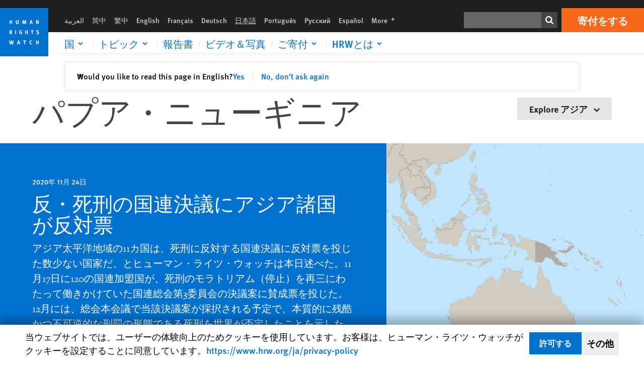

--- FILE ---
content_type: text/html; charset=UTF-8
request_url: https://www.hrw.org/ja/asia/papua-new-guinea
body_size: 29158
content:
<!DOCTYPE html>
<html lang="ja" dir="ltr" prefix="og: https://ogp.me/ns#">
  <head>
    <meta charset="utf-8" />
<script>window['sa_metadata'] = {"title":"\u30d1\u30d7\u30a2\u30fb\u30cb\u30e5\u30fc\u30ae\u30cb\u30a2","langcode":"ja","taxonomy_term_id":"9566","entity_type":"taxonomy_term","taxonomy_term_type":"region_country"};</script>
<script async defer src="/libraries/custom/simpleanalytics.js"></script>
<script src="/modules/custom/hrw_consent/js/hrwconsent.js?v=1.7"></script>
<script>
        HrwConsent = new HrwConsent;
        HrwConsentSettings.domain = 'hrw.org';
        HrwConsentSettings.expires = 365;
      </script>
<script>var _mtm = window._mtm = window._mtm || [];_mtm.push({"mtm.startTime": (new Date().getTime()), "event": "mtm.Start"});var d = document, g = d.createElement("script"), s = d.getElementsByTagName("script")[0];g.type = "text/javascript";g.async = true;g.src="https://open-analytics.hrw.org/js/container_MOFt5fSb.js";s.parentNode.insertBefore(g, s);</script>
<link rel="canonical" href="https://www.hrw.org/ja/asia/papua-new-guinea" />
<meta name="google" content="H_DzcJuJMJKVAO6atlPsK4HHr2WienspT6e74P5fVFY" />
<meta name="Generator" content="Drupal 10 (https://www.drupal.org)" />
<meta name="MobileOptimized" content="width" />
<meta name="HandheldFriendly" content="true" />
<meta name="viewport" content="width=device-width, initial-scale=1.0" />
<script type="application/ld+json">{
    "@context": "https://schema.org",
    "@graph": [
        {
            "@type": "WebPage",
            "@id": "https://www.hrw.org/ja/asia/papua-new-guinea",
            "speakable": {
                "@type": "SpeakableSpecification",
                "xpath": [
                    "/html/head/title",
                    "/html/head/meta[@name=\u0027description\u0027]"
                ]
            }
        }
    ]
}</script>
<link rel="icon" href="/sites/default/files/favicon.ico" type="image/vnd.microsoft.icon" />
<script src="/sites/default/files/google_tag/hrw_tag_manager/google_tag.script.js?t8ypun" defer></script>
<link rel="preload" as="font" href="/themes/custom/hrw_design/dist/app-drupal/assets/fonts/main/Fonts/38b5004a-00f0-4ad8-a6f6-4c8fe48b074b.woff2" type="font/woff2" crossorigin />
<link rel="preload" as="font" href="/themes/custom/hrw_design/dist/app-drupal/assets/fonts/main/Fonts/32a02776-64bf-464c-9c4f-4f57df3d72d6.woff2" type="font/woff2" crossorigin />
<link rel="preload" as="font" href="/themes/custom/hrw_design/dist/app-drupal/assets/fonts/main/Fonts/b273cf7b-f375-4188-9216-9101312446b2.woff2" type="font/woff2" crossorigin />

    <title>パプア・ニューギニア | Country Page | World | Human Rights Watch</title>
    <link rel="stylesheet" media="all" href="/sites/default/files/css/css_FwYvMnkeGH-Zwrcdkc-OOoEgnnPTqCO-FtIX6M9lFis.css?delta=0&amp;language=ja&amp;theme=hrw_design&amp;include=[base64]" />
<link rel="stylesheet" media="all" href="/sites/default/files/css/css_kkzVUCY_oD8C6DmHlbsS8e2c4rKBc7Iv9WHU8KT6e-E.css?delta=1&amp;language=ja&amp;theme=hrw_design&amp;include=[base64]" />
<link rel="stylesheet" media="print" href="//fast.fonts.net/t/1.css?apiType=css&amp;projectid=b0af8052-798a-4f60-9b66-62993aa79ad2" async defer />

    <script src="/sites/default/files/js/js_tS_eBIoUabe6Zmx6cEF7atTdjtzp9S8D3Gieam-qGpw.js?scope=header&amp;delta=0&amp;language=ja&amp;theme=hrw_design&amp;include=eJyVjVsSwjAIRTeUliVlaMIkmRLo5KF299qq4-un_nHgXK7TQuA0LyokrY6xnO0LhyHrlJhsJPRUjDtmZ5L-j2tbIToQ8MjGY0PGlQpMFPGUtFRDl8ZJZvClL8jjA832YGJ1c7Wu16YZfja746mmILD171x7CFRbUoFP_L4ySugY7ql2q1XhFZ7Dm3kFSPiOyA"></script>

  </head>
  <body class="ltr">
    <noscript><iframe src="https://www.googletagmanager.com/ns.html?id=GTM-W5D7ZP" height="0" width="0" style="display:none;visibility:hidden"></iframe></noscript>
      <div class="dialog-off-canvas-main-canvas" data-off-canvas-main-canvas>
    
<div class="page">
      <header>
            <a href="#hrw-cookie-dialog" id="hrw-cookie-popup-skip-link" class="visually-hidden focusable" aria-hidden="true" tabindex="-1">
        Skip to cookie privacy notice
      </a>
      <a href="#main-content" class="visually-hidden focusable">
        Skip to main content
      </a>
      

                <div class="region--header">
          <div class="header-bar hidden xl:flex w-full justify-center relative z-30">
  <span class="bg-gray-900 absolute h-16 w-full z-n10"></span>
  <div class="header-bar__container flex w-lg mt-4">
    <div class="header-bar__logo block absolute z-10 w-14 h-14 xl:w-24 xl:h-24 xl:relative flex-shrink-0">
       <a href="/ja">         <svg xmlns="http://www.w3.org/2000/svg" width="62" height="62" viewBox="0 0 62 62" fill="none">
    <g clip-path="url(#clip0_1358_62)">
        <mask id="mask0_1358_62" style="mask-type:luminance" maskUnits="userSpaceOnUse" x="0" y="0" width="62" height="62">
            <path d="M62 0H0V62H62V0Z" fill="white"/>
        </mask>
        <g mask="url(#mask0_1358_62)">
            <path d="M62 0H0V62H62V0Z" fill="#0072CE"/>
            <path d="M13.2008 18.3186H14.6278V20.5341H15.6424V15.5703H14.6278V17.4974H13.2008V15.5703H12.2081V20.5341H13.2008V18.3186Z" fill="white"/>
            <path d="M23.9124 19.691C23.9854 19.4757 23.9927 19.3844 23.9927 18.9136V15.5703H22.9781V18.7494C22.9781 19.0121 22.9781 19.0851 22.9635 19.191C22.9197 19.5559 22.6423 19.7713 22.2044 19.7713C21.8759 19.7713 21.6386 19.6509 21.5255 19.4282C21.4671 19.3187 21.4416 19.1435 21.4416 18.8333V15.5703H20.4197V19.0267C20.4197 19.5049 20.4708 19.7056 20.635 19.9611C20.9124 20.3954 21.4708 20.6254 22.2263 20.6254C23.2956 20.6254 23.7846 20.0815 23.9124 19.691Z" fill="white"/>
            <path d="M30.7336 20.5341H31.584L32.3687 17.8186C32.4525 17.5193 32.4964 17.3405 32.5547 17.0558C32.5547 17.3186 32.5693 17.5704 32.5912 17.8843L32.7774 20.5341H33.7555L33.3138 15.5703H32.0438L31.3722 18.034C31.2919 18.326 31.2373 18.5851 31.1934 18.8406C31.1495 18.5851 31.1168 18.4136 31.0218 18.0559L30.3723 15.5703H29.0949L28.6313 20.5341H29.6241L29.7957 17.9391C29.8175 17.6325 29.8322 17.3405 29.8322 17.0448C29.8833 17.3295 29.9671 17.6799 30.0328 17.9245L30.7408 20.5305L30.7336 20.5341Z" fill="white"/>
            <path d="M39.7445 17.6069C39.8357 17.2346 39.9781 16.6506 39.9781 16.6506C39.9781 16.6506 40.1279 17.3003 40.179 17.5302C40.2846 18.0084 40.449 18.5303 40.449 18.5303H39.4781C39.584 18.2018 39.6497 17.9646 39.7445 17.6106M39.2373 19.3625H40.6936L41.0437 20.5414H42.1168L40.5512 15.563H39.4744L37.8468 20.5414H38.8906L39.241 19.3625H39.2373Z" fill="white"/>
            <path d="M47.2847 18.4136C47.2775 17.9975 47.27 17.4135 47.2336 17.0047C47.3249 17.3113 47.6277 18.0121 47.9052 18.6325L48.7556 20.5341H49.7994V15.5703H48.8503L48.8724 17.5996C48.8796 17.9427 48.916 18.5778 48.949 18.9647C48.8503 18.607 48.6569 18.0851 48.4051 17.5595L47.4563 15.574H46.3505V20.5378H47.3139L47.2847 18.4172V18.4136Z" fill="white"/>
            <path d="M14.2701 30.6294C14.1351 30.7499 13.949 30.7938 13.5219 30.7938H13.1862V29.4507H13.5438C13.7884 29.4507 13.9928 29.4797 14.1059 29.5236C14.3431 29.6111 14.4636 29.8229 14.4636 30.1294C14.4636 30.3375 14.3906 30.5163 14.2701 30.6294ZM15.511 30.1076C15.511 29.2352 14.9307 28.6514 14.0548 28.6514H12.2044V33.6151H13.1825V31.5421C13.2482 31.5492 13.2884 31.5639 13.3395 31.5857C13.5183 31.6661 13.6679 31.9069 14.1606 32.8012C14.3541 33.1516 14.4307 33.2865 14.6241 33.6151H15.803C15.803 33.6151 14.8942 32.042 14.6095 31.6842C14.5439 31.6003 14.5037 31.5564 14.4015 31.4763C15.0147 31.4617 15.5074 30.8484 15.5074 30.1039" fill="white"/>
            <path d="M20.5693 28.6514H19.5255V33.6151H20.5693V28.6514Z" fill="white"/>
            <path d="M26.5839 31.6735H27.3395V32.8014C27.1751 32.8889 26.9963 32.9219 26.7738 32.9219C26.4527 32.9219 26.1826 32.8232 25.9964 32.6444C25.7481 32.3961 25.6241 31.9363 25.6241 31.2283C25.6241 30.4873 25.7082 29.9509 26.0437 29.6297C26.2153 29.4653 26.4636 29.3815 26.7592 29.3815C27.1386 29.3815 27.4744 29.502 27.7956 29.7683L28.3248 29.1478C27.8906 28.7681 27.3467 28.5747 26.7483 28.5747C26.2773 28.5747 25.9051 28.6806 25.5403 28.9251C24.8469 29.3886 24.5037 30.1334 24.5037 31.1807C24.5037 31.9254 24.6679 32.4509 25.0329 32.9182C25.4344 33.4328 25.9817 33.6736 26.7262 33.6736C27.3103 33.6736 27.8688 33.5312 28.3759 33.2321V30.8595H26.4561L26.5839 31.6735Z" fill="white"/>
            <path d="M34.8723 30.582H33.4453V28.6514H32.4525V33.6151H33.4453V31.4032H34.8723V33.6151H35.8869V28.6514H34.8723V30.582Z" fill="white"/>
            <path d="M39.6096 29.4797H40.821V33.6151H41.8359V29.4797H43.0218L43.1862 28.6514H39.6096V29.4797Z" fill="white"/>
            <path d="M50.0767 32.0528C50.0767 31.3155 49.635 30.7972 48.8213 30.5745L48.2226 30.4103C47.8102 30.2972 47.6753 30.1695 47.6753 29.9104C47.6753 29.5746 47.96 29.3372 48.3687 29.3372C48.7409 29.3372 49.0767 29.4431 49.5256 29.7169L49.9963 29.0014C49.5621 28.6877 48.9453 28.5015 48.3394 28.5015C47.2884 28.5015 46.562 29.1294 46.562 30.0381C46.562 30.3156 46.6352 30.5745 46.7701 30.7972C46.9489 31.0965 47.2554 31.29 47.7482 31.4251L48.2992 31.5747C48.7409 31.6952 48.949 31.8958 48.949 32.217C48.949 32.6587 48.6497 32.896 48.0765 32.896C47.5766 32.896 47.1788 32.739 46.7118 32.4945L46.3395 33.2717C46.8395 33.5564 47.4672 33.7209 48.0329 33.7209C49.2702 33.7209 50.0838 33.0565 50.0838 32.0491" fill="white"/>
            <path d="M16.1934 43.6195C16.0876 44.1048 15.938 45.1122 15.9234 45.2692C15.9234 45.2692 15.8029 44.4188 15.708 43.9552L15.2518 41.7324H14.1606L13.719 43.7397C13.5693 44.4259 13.4818 45.134 13.4635 45.3274C13.4635 45.3274 13.3978 44.6194 13.2007 43.6924L12.7737 41.7359H11.7153L12.9015 46.7435H14.0365L14.4489 44.7069C14.5985 43.9771 14.6861 43.2799 14.6861 43.2799C14.7007 43.4149 14.7774 44.0574 14.9197 44.7216L15.3613 46.7435H16.4526L17.6533 41.7359H16.6022L16.1934 43.6229V43.6195Z" fill="white"/>
            <path d="M23.4271 44.6925C23.5329 44.3641 23.5986 44.1268 23.6935 43.7729C23.7847 43.4004 23.9307 42.8166 23.9307 42.8166C23.9307 42.8166 24.0804 43.4661 24.1314 43.6963C24.2373 44.1742 24.4015 44.6962 24.4015 44.6962H23.4307L23.4271 44.6925ZM23.4198 41.7217L21.792 46.7H22.8358L23.1862 45.521H24.6424L24.9927 46.7H26.0621L24.5001 41.7217H23.4234H23.4198Z" fill="white"/>
            <path d="M29.916 42.561H31.1314V46.6999H32.146V42.561H33.3322L33.4964 41.7324H29.916V42.561Z" fill="white"/>
            <path d="M40.1351 46.0139C39.708 46.0139 39.3794 45.8204 39.1788 45.4554C39.0293 45.1853 38.9707 44.8059 38.9707 44.1269C38.9707 43.5465 39.0583 43.1341 39.2482 42.8494C39.4271 42.5868 39.7554 42.4189 40.0912 42.4189C40.3685 42.4189 40.6351 42.5099 40.8831 42.6961L41.3322 42.0174C41.0621 41.78 40.5693 41.623 40.0766 41.623C39.2773 41.623 38.562 42.0538 38.1789 42.7728C37.9524 43.2036 37.8431 43.6926 37.8431 44.3166C37.8431 45.0467 38.0437 45.6454 38.4415 46.0942C38.8467 46.5578 39.376 46.7805 40.0619 46.7805C40.6276 46.7805 41.0475 46.6381 41.4416 46.3167L40.9852 45.689C40.6933 45.9263 40.427 46.0102 40.1351 46.0102" fill="white"/>
            <path d="M48.7774 43.6631H47.3504V41.7324H46.3576V46.6999H47.3504V44.4842H48.7774V46.6999H49.7919V41.7324H48.7774V43.6631Z" fill="white"/>
        </g>
    </g>
    <defs>
        <clipPath id="clip0_1358_62">
            <rect width="62" height="62" fill="white"/>
        </clipPath>
    </defs>
</svg>       </a>     </div>
    <div class="header-bar__content flex flex-col w-full">
      <div class="header-bar__content-inner flex justify-end w-full xl:justify-between xl:pl-6 bg-gray-900 text-white">
        <div class="header-bar__language hidden xl:inline-flex items-center">
          



  <nav aria-label="Languages" class="translations-bar items-baseline inline-flex flex-wrap ">
    <ul class="translations-bar__languages-list inline-flex flex-wrap ">
          <li class="translations-bar__language">
                  <a href="/ar/asia/ghynya-aljdydt"
             title="Arabic"
             class="language-link font-sans text-xs lg:text-sm px-1 x2l:px-2 hover-focus:underline text-gray-400 hover-focus:text-white"
             xml:lang="ar" lang="ar">
            العربية
          </a>
        
      </li>
          <li class="translations-bar__language">
                  <a href="/zh-hans/asia/papua-new-guinea"
             title="Chinese Simplified"
             class="language-link font-sans text-xs lg:text-sm px-1 x2l:px-2 hover-focus:underline text-gray-400 hover-focus:text-white"
             xml:lang="zh-hans" lang="zh-hans">
            简中
          </a>
        
      </li>
          <li class="translations-bar__language">
                  <a href="/zh-hant/asia/papua-new-guinea"
             title="Chinese Traditional"
             class="language-link font-sans text-xs lg:text-sm px-1 x2l:px-2 hover-focus:underline text-gray-400 hover-focus:text-white"
             xml:lang="zh-hant" lang="zh-hant">
            繁中
          </a>
        
      </li>
          <li class="translations-bar__language">
                  <a href="/asia/papua-new-guinea"
             title="English"
             class="language-link font-sans text-xs lg:text-sm px-1 x2l:px-2 hover-focus:underline text-gray-400 hover-focus:text-white"
             xml:lang="en" lang="en">
            English
          </a>
        
      </li>
          <li class="translations-bar__language">
                  <a href="/fr/asia/papouasie-nouvelle-guinee"
             title="French"
             class="language-link font-sans text-xs lg:text-sm px-1 x2l:px-2 hover-focus:underline text-gray-400 hover-focus:text-white"
             xml:lang="fr" lang="fr">
            Français
          </a>
        
      </li>
          <li class="translations-bar__language">
                  <a href="/de/asia/papua-neuguinea"
             title="German"
             class="language-link font-sans text-xs lg:text-sm px-1 x2l:px-2 hover-focus:underline text-gray-400 hover-focus:text-white"
             xml:lang="de" lang="de">
            Deutsch
          </a>
        
      </li>
          <li class="translations-bar__language">
                <span
           class=" font-sans text-xs lg:text-sm px-1 x2l:px-2 active underline text-gray-400"
           xml:lang="ja" lang="ja">
          日本語
        </span>
        
      </li>
          <li class="translations-bar__language">
                  <a href="/pt/asia/papua-nova-guine"
             title="Portugese"
             class="language-link font-sans text-xs lg:text-sm px-1 x2l:px-2 hover-focus:underline text-gray-400 hover-focus:text-white"
             xml:lang="pt" lang="pt">
            Português
          </a>
        
      </li>
          <li class="translations-bar__language">
                  <a href="/ru/asia/papua-novaya-gvineya"
             title="Russian"
             class="language-link font-sans text-xs lg:text-sm px-1 x2l:px-2 hover-focus:underline text-gray-400 hover-focus:text-white"
             xml:lang="ru" lang="ru">
            Русский
          </a>
        
      </li>
          <li class="translations-bar__language">
                  <a href="/es/asia/papua-nueva-guinea"
             title="Spanish"
             class="language-link font-sans text-xs lg:text-sm px-1 x2l:px-2 hover-focus:underline text-gray-400 hover-focus:text-white"
             xml:lang="es" lang="es">
            Español
          </a>
        
      </li>
              <li class="translations-bar__language">
        <a href="/ja/languages?language=ja"
           title="More"
           class="language-link font-sans text-xs lg:text-sm px-1 x2l:px-2 hover-focus:underline text-gray-400 hover-focus:text-white">
          More <span class='sr-only'>languages</span>
          


<div class="icon fill-current  w-4 inline-block">
  <svg viewBox="0 0 20 20" fill="currentColor"  role="img"  focusable="false"  aria-hidden="true"  >
        <use xlink:href="/themes/custom/hrw_design/dist/app-drupal/assets/spritemap.svg?cacheBuster=250315#sprite-plus"></use>
  </svg>
</div>
        </a>
      </li>
      </ul>
</nav>


        </div>
        <div class="header-bar__utilities flex flex-col-reverse w-full xl:w-auto xl:flex-row xl:items-center">
          <div class="header-bar__search hidden xl:p-0 xl:mr-2 xl:flex">
                          <div class="search-input">
      <form class="search-form" action="/ja/sitesearch" method="get"
          id="search_form_869087842" accept-charset="UTF-8">
      <div class="flex">
        <div class="form-item form-type-textfield inline-block flex-grow">
          <label class="sr-only text-white" for="apachesolr_panels_search_form_543746006">検索</label>
          <input title="Enter the terms you wish to search for."
                 type="text"
                 id="apachesolr_panels_search_form_543746006"
                 name="search"
                 value=""
                 size="15"
                 maxlength="128"
                 class="form-text relative bg-gray-700 text-white h-8 py-1 px-2 text-sm font-light w-full">
        </div>
        <button type="submit" value="Search" title="検索" class="form-submit inline-flex justify-center h-8 w-8 bg-gray-900 hover-focus:bg-black text-white xl:bg-gray-800">
          


<div class="icon fill-current self-center w-4 inline-block">
  <svg viewBox="0 0 20 20" fill="currentColor"  role="img"  focusable="false"  aria-hidden="true"  >
        <use xlink:href="/themes/custom/hrw_design/dist/app-drupal/assets/spritemap.svg?cacheBuster=250315#sprite-search"></use>
  </svg>
</div>
        </button>
      </div>
    </form>
  </div>
                      </div>
          <div class="header-bar__cta flex justify-end xl:block">
                          






<a   class="uppercase btn btn-secondary btn-lg  h-12 font-bold w-full" href=https://donate.hrw.org/page/70184/donate/1>
        <span class="btn-text ">寄付をする</span>
  </a>
                      </div>
        </div>
                      </div>
      <div class="header-bar__nav flex mobile-hide-position flex-col max-h-0 overflow-hidden transition justify-start xl:flex-row xl:overflow-visible xl:max-h-full">
                                  <div class="header-bar__nav-wrapper w-full xl:pt-1 xl:pl-5">
            
<noscript>
  <header class="w-full">
    <div class="nav-desktop">
              <div class="nav-desktop__content flex w-full justify-start">
          <ul role="tablist" class="nav-desktop__primary flex flex-row flex-wrap flex-grow mb-4 relative list-none p-0 border-b border-gray-200">
                          <li itemid="" role="tab" class="nav-desktop__menu-item items-baseline p-0 relative separator-bar-absolute">
                <div class="menu-item__item-content py-2 xl:p-1 x2l:px-3 x3l:px-5 bg-white text-blue-700 text-xl font-light relative hover:text-white hover-focus:bg-blue-700">
                  <a href="/ja/countries">国</a>
                </div>
              </li>
                          <li itemid="" role="tab" class="nav-desktop__menu-item items-baseline p-0 relative separator-bar-absolute">
                <div class="menu-item__item-content py-2 xl:p-1 x2l:px-3 x3l:px-5 bg-white text-blue-700 text-xl font-light relative hover:text-white hover-focus:bg-blue-700">
                  <a href="/ja/topic/womens-rights">トピック</a>
                </div>
              </li>
                          <li itemid="" role="tab" class="nav-desktop__menu-item items-baseline p-0 relative separator-bar-absolute">
                <div class="menu-item__item-content py-2 xl:p-1 x2l:px-3 x3l:px-5 bg-white text-blue-700 text-xl font-light relative hover:text-white hover-focus:bg-blue-700">
                  <a href="/ja/publications">報告書</a>
                </div>
              </li>
                          <li itemid="" role="tab" class="nav-desktop__menu-item items-baseline p-0 relative separator-bar-absolute">
                <div class="menu-item__item-content py-2 xl:p-1 x2l:px-3 x3l:px-5 bg-white text-blue-700 text-xl font-light relative hover:text-white hover-focus:bg-blue-700">
                  <a href="/ja/video-photos">ビデオ＆写真</a>
                </div>
              </li>
                          <li itemid="" role="tab" class="nav-desktop__menu-item items-baseline p-0 relative separator-bar-absolute">
                <div class="menu-item__item-content py-2 xl:p-1 x2l:px-3 x3l:px-5 bg-white text-blue-700 text-xl font-light relative hover:text-white hover-focus:bg-blue-700">
                  <a href="/about/about-us">HRWについて</a>
                </div>
              </li>
                      </ul>
        </div>
                </div>
  </header>
</noscript>
            
<div id="vue-header"></div>
          </div>
                              </div>
      
    </div>
  </div>
</div>
                                                                                                                                                      <div class="mobile_header" id="hrw_components__mobile_header">
  <div class="mobile_header__wrapper">
    <div class="mobile_header__logo">
              <a href="/ja">
            <svg xmlns="http://www.w3.org/2000/svg" width="62" height="62" viewBox="0 0 62 62" fill="none">
    <g clip-path="url(#clip0_1358_62)">
        <mask id="mask0_1358_62" style="mask-type:luminance" maskUnits="userSpaceOnUse" x="0" y="0" width="62" height="62">
            <path d="M62 0H0V62H62V0Z" fill="white"/>
        </mask>
        <g mask="url(#mask0_1358_62)">
            <path d="M62 0H0V62H62V0Z" fill="#0072CE"/>
            <path d="M13.2008 18.3186H14.6278V20.5341H15.6424V15.5703H14.6278V17.4974H13.2008V15.5703H12.2081V20.5341H13.2008V18.3186Z" fill="white"/>
            <path d="M23.9124 19.691C23.9854 19.4757 23.9927 19.3844 23.9927 18.9136V15.5703H22.9781V18.7494C22.9781 19.0121 22.9781 19.0851 22.9635 19.191C22.9197 19.5559 22.6423 19.7713 22.2044 19.7713C21.8759 19.7713 21.6386 19.6509 21.5255 19.4282C21.4671 19.3187 21.4416 19.1435 21.4416 18.8333V15.5703H20.4197V19.0267C20.4197 19.5049 20.4708 19.7056 20.635 19.9611C20.9124 20.3954 21.4708 20.6254 22.2263 20.6254C23.2956 20.6254 23.7846 20.0815 23.9124 19.691Z" fill="white"/>
            <path d="M30.7336 20.5341H31.584L32.3687 17.8186C32.4525 17.5193 32.4964 17.3405 32.5547 17.0558C32.5547 17.3186 32.5693 17.5704 32.5912 17.8843L32.7774 20.5341H33.7555L33.3138 15.5703H32.0438L31.3722 18.034C31.2919 18.326 31.2373 18.5851 31.1934 18.8406C31.1495 18.5851 31.1168 18.4136 31.0218 18.0559L30.3723 15.5703H29.0949L28.6313 20.5341H29.6241L29.7957 17.9391C29.8175 17.6325 29.8322 17.3405 29.8322 17.0448C29.8833 17.3295 29.9671 17.6799 30.0328 17.9245L30.7408 20.5305L30.7336 20.5341Z" fill="white"/>
            <path d="M39.7445 17.6069C39.8357 17.2346 39.9781 16.6506 39.9781 16.6506C39.9781 16.6506 40.1279 17.3003 40.179 17.5302C40.2846 18.0084 40.449 18.5303 40.449 18.5303H39.4781C39.584 18.2018 39.6497 17.9646 39.7445 17.6106M39.2373 19.3625H40.6936L41.0437 20.5414H42.1168L40.5512 15.563H39.4744L37.8468 20.5414H38.8906L39.241 19.3625H39.2373Z" fill="white"/>
            <path d="M47.2847 18.4136C47.2775 17.9975 47.27 17.4135 47.2336 17.0047C47.3249 17.3113 47.6277 18.0121 47.9052 18.6325L48.7556 20.5341H49.7994V15.5703H48.8503L48.8724 17.5996C48.8796 17.9427 48.916 18.5778 48.949 18.9647C48.8503 18.607 48.6569 18.0851 48.4051 17.5595L47.4563 15.574H46.3505V20.5378H47.3139L47.2847 18.4172V18.4136Z" fill="white"/>
            <path d="M14.2701 30.6294C14.1351 30.7499 13.949 30.7938 13.5219 30.7938H13.1862V29.4507H13.5438C13.7884 29.4507 13.9928 29.4797 14.1059 29.5236C14.3431 29.6111 14.4636 29.8229 14.4636 30.1294C14.4636 30.3375 14.3906 30.5163 14.2701 30.6294ZM15.511 30.1076C15.511 29.2352 14.9307 28.6514 14.0548 28.6514H12.2044V33.6151H13.1825V31.5421C13.2482 31.5492 13.2884 31.5639 13.3395 31.5857C13.5183 31.6661 13.6679 31.9069 14.1606 32.8012C14.3541 33.1516 14.4307 33.2865 14.6241 33.6151H15.803C15.803 33.6151 14.8942 32.042 14.6095 31.6842C14.5439 31.6003 14.5037 31.5564 14.4015 31.4763C15.0147 31.4617 15.5074 30.8484 15.5074 30.1039" fill="white"/>
            <path d="M20.5693 28.6514H19.5255V33.6151H20.5693V28.6514Z" fill="white"/>
            <path d="M26.5839 31.6735H27.3395V32.8014C27.1751 32.8889 26.9963 32.9219 26.7738 32.9219C26.4527 32.9219 26.1826 32.8232 25.9964 32.6444C25.7481 32.3961 25.6241 31.9363 25.6241 31.2283C25.6241 30.4873 25.7082 29.9509 26.0437 29.6297C26.2153 29.4653 26.4636 29.3815 26.7592 29.3815C27.1386 29.3815 27.4744 29.502 27.7956 29.7683L28.3248 29.1478C27.8906 28.7681 27.3467 28.5747 26.7483 28.5747C26.2773 28.5747 25.9051 28.6806 25.5403 28.9251C24.8469 29.3886 24.5037 30.1334 24.5037 31.1807C24.5037 31.9254 24.6679 32.4509 25.0329 32.9182C25.4344 33.4328 25.9817 33.6736 26.7262 33.6736C27.3103 33.6736 27.8688 33.5312 28.3759 33.2321V30.8595H26.4561L26.5839 31.6735Z" fill="white"/>
            <path d="M34.8723 30.582H33.4453V28.6514H32.4525V33.6151H33.4453V31.4032H34.8723V33.6151H35.8869V28.6514H34.8723V30.582Z" fill="white"/>
            <path d="M39.6096 29.4797H40.821V33.6151H41.8359V29.4797H43.0218L43.1862 28.6514H39.6096V29.4797Z" fill="white"/>
            <path d="M50.0767 32.0528C50.0767 31.3155 49.635 30.7972 48.8213 30.5745L48.2226 30.4103C47.8102 30.2972 47.6753 30.1695 47.6753 29.9104C47.6753 29.5746 47.96 29.3372 48.3687 29.3372C48.7409 29.3372 49.0767 29.4431 49.5256 29.7169L49.9963 29.0014C49.5621 28.6877 48.9453 28.5015 48.3394 28.5015C47.2884 28.5015 46.562 29.1294 46.562 30.0381C46.562 30.3156 46.6352 30.5745 46.7701 30.7972C46.9489 31.0965 47.2554 31.29 47.7482 31.4251L48.2992 31.5747C48.7409 31.6952 48.949 31.8958 48.949 32.217C48.949 32.6587 48.6497 32.896 48.0765 32.896C47.5766 32.896 47.1788 32.739 46.7118 32.4945L46.3395 33.2717C46.8395 33.5564 47.4672 33.7209 48.0329 33.7209C49.2702 33.7209 50.0838 33.0565 50.0838 32.0491" fill="white"/>
            <path d="M16.1934 43.6195C16.0876 44.1048 15.938 45.1122 15.9234 45.2692C15.9234 45.2692 15.8029 44.4188 15.708 43.9552L15.2518 41.7324H14.1606L13.719 43.7397C13.5693 44.4259 13.4818 45.134 13.4635 45.3274C13.4635 45.3274 13.3978 44.6194 13.2007 43.6924L12.7737 41.7359H11.7153L12.9015 46.7435H14.0365L14.4489 44.7069C14.5985 43.9771 14.6861 43.2799 14.6861 43.2799C14.7007 43.4149 14.7774 44.0574 14.9197 44.7216L15.3613 46.7435H16.4526L17.6533 41.7359H16.6022L16.1934 43.6229V43.6195Z" fill="white"/>
            <path d="M23.4271 44.6925C23.5329 44.3641 23.5986 44.1268 23.6935 43.7729C23.7847 43.4004 23.9307 42.8166 23.9307 42.8166C23.9307 42.8166 24.0804 43.4661 24.1314 43.6963C24.2373 44.1742 24.4015 44.6962 24.4015 44.6962H23.4307L23.4271 44.6925ZM23.4198 41.7217L21.792 46.7H22.8358L23.1862 45.521H24.6424L24.9927 46.7H26.0621L24.5001 41.7217H23.4234H23.4198Z" fill="white"/>
            <path d="M29.916 42.561H31.1314V46.6999H32.146V42.561H33.3322L33.4964 41.7324H29.916V42.561Z" fill="white"/>
            <path d="M40.1351 46.0139C39.708 46.0139 39.3794 45.8204 39.1788 45.4554C39.0293 45.1853 38.9707 44.8059 38.9707 44.1269C38.9707 43.5465 39.0583 43.1341 39.2482 42.8494C39.4271 42.5868 39.7554 42.4189 40.0912 42.4189C40.3685 42.4189 40.6351 42.5099 40.8831 42.6961L41.3322 42.0174C41.0621 41.78 40.5693 41.623 40.0766 41.623C39.2773 41.623 38.562 42.0538 38.1789 42.7728C37.9524 43.2036 37.8431 43.6926 37.8431 44.3166C37.8431 45.0467 38.0437 45.6454 38.4415 46.0942C38.8467 46.5578 39.376 46.7805 40.0619 46.7805C40.6276 46.7805 41.0475 46.6381 41.4416 46.3167L40.9852 45.689C40.6933 45.9263 40.427 46.0102 40.1351 46.0102" fill="white"/>
            <path d="M48.7774 43.6631H47.3504V41.7324H46.3576V46.6999H47.3504V44.4842H48.7774V46.6999H49.7919V41.7324H48.7774V43.6631Z" fill="white"/>
        </g>
    </g>
    <defs>
        <clipPath id="clip0_1358_62">
            <rect width="62" height="62" fill="white"/>
        </clipPath>
    </defs>
</svg>              </a>
          </div>
            <dialog class="mobile_menu" id="mobile-menu-mobile_header__mobile_menu" >
  <div class="modal-header">
    <div class="mobile_menu__close">
      <button type="button"                onclick="this.closest(&#039;dialog&#039;).close()"         data-component-id="hrw_components:button" class="hrw-button hrw-modal--close"
>
  <span class="sr-only">閉じる</span>
      <svg width="24" height="24" viewBox="0 0 24 24" fill="none" xmlns="http://www.w3.org/2000/svg">
<path d="M6.12132 4L20.2635 18.1421L18.1421 20.2635L4 6.12132L6.12132 4Z" fill="#0071CE"/>
<path d="M20.2635 6.12132L6.12132 20.2635L4 18.1421L18.1421 4L20.2635 6.12132Z" fill="#0071CE"/>
</svg>

    </button>
    </div>
    <div class="mobile_menu__search_wrapper">
      <form action="/sitesearch" method="get" accept-charset="UTF-8" class="mobile_menu__search_form">
        <label for="mobile_menu__search" class="sr-only">検索</label>
        <input type="search" name="search" placeholder="Search hrw.org" id="mobile_menu__search" class="mobile_menu__search_input" autocomplete="off" aria-required="true" required/>
        <button                          type="submit" aria-polite="live" data-component-id="hrw_components:button" class="hrw-button mobile_menu__search_button"
>
  <span class="sr-only">検索</span>
      <?xml version="1.0" encoding="UTF-8"?>
<svg id="Layer_1" data-name="Layer 1" xmlns="http://www.w3.org/2000/svg" version="1.1" viewBox="0 0 24 24" width="24" height="24">
  <defs>
    <style>
      .cls-1 {
      fill: #0072ce;
      stroke-width: 0px;
      }
    </style>
  </defs>
  <path class="cls-1" d="M15.5,13.5c.7-1.1,1.1-2.4,1.1-3.7,0-3.8-3.1-6.9-6.9-6.9s-6.9,3.1-6.9,6.9,3.1,6.9,6.9,6.9,2.6-.4,3.7-1.1l4.6,4.6,2.1-2.1-4.6-4.6ZM9.8,13.7c-2.2,0-4-1.8-4-4s1.8-4,4-4,4,1.8,4,4-1.8,4-4,4Z"/>
</svg>
    </button>
      </form>
    </div>
  </div>
  <nav class="modal-body" aria-labelledby="mobile-menu-nav-mobile_header__mobile_menu">
    <h2 class="sr-only" id="mobile-menu-nav-mobile_header__mobile_menu">Primary navigation</h2>
      <div class="mobile_menu_item" data-component-id="hrw_components:mobile_menu_tree">
                      <button type="button"                         aria-expanded="false" aria-controls="mobile_menu_tree:2cddc307-64ce-4763-90a6-8129bf70afe4" aria-label="Click to expand 国" data-label-expand="Click to expand 国" data-label-close="Click to close 国" data-component-id="hrw_components:button" class="hrw-button mobile_menu_item__button"
>
  <span >国</span>
      <svg width="24" height="24" viewBox="0 0 24 24" fill="none" xmlns="http://www.w3.org/2000/svg">
<path d="M12 16.4501L4 10.2508L6.31511 7.5498L12 11.8713L17.6334 7.5498L20 10.2508L12 16.4501Z" fill="#0071CE"/>
</svg>

    </button>
      <div class="mobile_menu_submenu" data-component-id="hrw_components:mobile_menu_tree" id="mobile_menu_tree:2cddc307-64ce-4763-90a6-8129bf70afe4">
          <div class="mobile_menu_item" data-component-id="hrw_components:mobile_menu_tree">
                      <button type="button"                         aria-expanded="false" aria-controls="taxonomy_menu.menu_link:taxonomy_menu.menu_link.region.9452" aria-label="Click to expand アジア" data-label-expand="Click to expand アジア" data-label-close="Click to close アジア" data-component-id="hrw_components:button" class="hrw-button mobile_menu_item__button"
>
  <span >アジア</span>
      <svg width="24" height="24" viewBox="0 0 24 24" fill="none" xmlns="http://www.w3.org/2000/svg">
<path d="M12 16.4501L4 10.2508L6.31511 7.5498L12 11.8713L17.6334 7.5498L20 10.2508L12 16.4501Z" fill="#0071CE"/>
</svg>

    </button>
      <div class="mobile_menu_submenu" data-component-id="hrw_components:mobile_menu_tree" id="taxonomy_menu.menu_link:taxonomy_menu.menu_link.region.9452">
          <div class="mobile_menu_item" data-component-id="hrw_components:mobile_menu_tree">
          <a href="/ja/asia">All アジア</a>
      </div>
  <div class="mobile_menu_item" data-component-id="hrw_components:mobile_menu_tree">
          <a href="/ja/asia/afghanistan">アフガニスタン</a>
      </div>
  <div class="mobile_menu_item" data-component-id="hrw_components:mobile_menu_tree">
          <a href="/ja/asia/india">インド</a>
      </div>
  <div class="mobile_menu_item" data-component-id="hrw_components:mobile_menu_tree">
          <a href="/ja/asia/indonesia">インドネシア</a>
      </div>
  <div class="mobile_menu_item" data-component-id="hrw_components:mobile_menu_tree">
          <a href="/ja/asia/australia">オーストラリア</a>
      </div>
  <div class="mobile_menu_item" data-component-id="hrw_components:mobile_menu_tree">
          <a href="/ja/asia/cambodia">カンボジア</a>
      </div>
  <div class="mobile_menu_item" data-component-id="hrw_components:mobile_menu_tree">
          <a href="/ja/asia/singapore">シンガポール</a>
      </div>
  <div class="mobile_menu_item" data-component-id="hrw_components:mobile_menu_tree">
          <a href="/ja/asia/sri-lanka">スリランカ</a>
      </div>
  <div class="mobile_menu_item" data-component-id="hrw_components:mobile_menu_tree">
          <a href="/ja/asia/ja/thailand">タイ</a>
      </div>
  <div class="mobile_menu_item" data-component-id="hrw_components:mobile_menu_tree">
          <a href="/ja/asia/nepal">ネパール</a>
      </div>
  <div class="mobile_menu_item" data-component-id="hrw_components:mobile_menu_tree">
          <a href="/ja/asia/pakistan">パキスタン</a>
      </div>
  <div class="mobile_menu_item" data-component-id="hrw_components:mobile_menu_tree">
          <a href="/ja/asia/papua-new-guinea">パプア・ニューギニア</a>
      </div>
  <div class="mobile_menu_item" data-component-id="hrw_components:mobile_menu_tree">
          <a href="/ja/asia/philippines">フィリピン</a>
      </div>
  <div class="mobile_menu_item" data-component-id="hrw_components:mobile_menu_tree">
          <a href="/ja/asia/vietnam">ベトナム</a>
      </div>
  <div class="mobile_menu_item" data-component-id="hrw_components:mobile_menu_tree">
          <a href="/ja/asia/myanmar-burma">ミャンマー（ビルマ）</a>
      </div>
  <div class="mobile_menu_item" data-component-id="hrw_components:mobile_menu_tree">
          <a href="/ja/asia/laos">ラオス</a>
      </div>
  <div class="mobile_menu_item" data-component-id="hrw_components:mobile_menu_tree">
          <a href="/ja/asia/south-korea">韓国</a>
      </div>
  <div class="mobile_menu_item" data-component-id="hrw_components:mobile_menu_tree">
          <a href="/ja/asia/taiwan">台湾</a>
      </div>
  <div class="mobile_menu_item" data-component-id="hrw_components:mobile_menu_tree">
          <a href="/ja/asia/china-and-tibet">中国とチベット</a>
      </div>
  <div class="mobile_menu_item" data-component-id="hrw_components:mobile_menu_tree">
          <a href="/ja/asia/japan">日本</a>
      </div>
  <div class="mobile_menu_item" data-component-id="hrw_components:mobile_menu_tree">
          <a href="/ja/asia/north-korea">北朝鮮</a>
      </div>
      </div>
      </div>
  <div class="mobile_menu_item" data-component-id="hrw_components:mobile_menu_tree">
                      <button type="button"                         aria-expanded="false" aria-controls="taxonomy_menu.menu_link:taxonomy_menu.menu_link.region.9450" aria-label="Click to expand アフリカ" data-label-expand="Click to expand アフリカ" data-label-close="Click to close アフリカ" data-component-id="hrw_components:button" class="hrw-button mobile_menu_item__button"
>
  <span >アフリカ</span>
      <svg width="24" height="24" viewBox="0 0 24 24" fill="none" xmlns="http://www.w3.org/2000/svg">
<path d="M12 16.4501L4 10.2508L6.31511 7.5498L12 11.8713L17.6334 7.5498L20 10.2508L12 16.4501Z" fill="#0071CE"/>
</svg>

    </button>
      <div class="mobile_menu_submenu" data-component-id="hrw_components:mobile_menu_tree" id="taxonomy_menu.menu_link:taxonomy_menu.menu_link.region.9450">
          <div class="mobile_menu_item" data-component-id="hrw_components:mobile_menu_tree">
          <a href="/ja/africa">All アフリカ</a>
      </div>
  <div class="mobile_menu_item" data-component-id="hrw_components:mobile_menu_tree">
          <a href="/ja/africa/ethiopia">エチオピア</a>
      </div>
  <div class="mobile_menu_item" data-component-id="hrw_components:mobile_menu_tree">
          <a href="/ja/africa/eritrea">エリトリア</a>
      </div>
  <div class="mobile_menu_item" data-component-id="hrw_components:mobile_menu_tree">
          <a href="/ja/africa/guinea">ギニア</a>
      </div>
  <div class="mobile_menu_item" data-component-id="hrw_components:mobile_menu_tree">
          <a href="/ja/africa/kenya">ケニア</a>
      </div>
  <div class="mobile_menu_item" data-component-id="hrw_components:mobile_menu_tree">
          <a href="/ja/africa/democratic-republic-congo">コンゴ民主共和国</a>
      </div>
  <div class="mobile_menu_item" data-component-id="hrw_components:mobile_menu_tree">
          <a href="/ja/africa/sudan">スーダン</a>
      </div>
  <div class="mobile_menu_item" data-component-id="hrw_components:mobile_menu_tree">
          <a href="/ja/africa/nigeria">ナイジェリア</a>
      </div>
  <div class="mobile_menu_item" data-component-id="hrw_components:mobile_menu_tree">
          <a href="/ja/africa/south-africa">南アフリカ</a>
      </div>
  <div class="mobile_menu_item" data-component-id="hrw_components:mobile_menu_tree">
          <a href="/ja/africa/south-sudan">南スーダン</a>
      </div>
      </div>
      </div>
  <div class="mobile_menu_item" data-component-id="hrw_components:mobile_menu_tree">
          <a href="/ja/united-states">アメリカ合衆国</a>
      </div>
  <div class="mobile_menu_item" data-component-id="hrw_components:mobile_menu_tree">
                      <button type="button"                         aria-expanded="false" aria-controls="taxonomy_menu.menu_link:taxonomy_menu.menu_link.region.9453" aria-label="Click to expand ヨーロッパ・中央アジア" data-label-expand="Click to expand ヨーロッパ・中央アジア" data-label-close="Click to close ヨーロッパ・中央アジア" data-component-id="hrw_components:button" class="hrw-button mobile_menu_item__button"
>
  <span >ヨーロッパ・中央アジア</span>
      <svg width="24" height="24" viewBox="0 0 24 24" fill="none" xmlns="http://www.w3.org/2000/svg">
<path d="M12 16.4501L4 10.2508L6.31511 7.5498L12 11.8713L17.6334 7.5498L20 10.2508L12 16.4501Z" fill="#0071CE"/>
</svg>

    </button>
      <div class="mobile_menu_submenu" data-component-id="hrw_components:mobile_menu_tree" id="taxonomy_menu.menu_link:taxonomy_menu.menu_link.region.9453">
          <div class="mobile_menu_item" data-component-id="hrw_components:mobile_menu_tree">
          <a href="/ja/yorotsuhazhongyangashia">All ヨーロッパ・中央アジア</a>
      </div>
  <div class="mobile_menu_item" data-component-id="hrw_components:mobile_menu_tree">
          <a href="/ja/europe/central-asia/ukraine">ウクライナ</a>
      </div>
  <div class="mobile_menu_item" data-component-id="hrw_components:mobile_menu_tree">
          <a href="/ja/europe/central-asia/spain">スペイン</a>
      </div>
  <div class="mobile_menu_item" data-component-id="hrw_components:mobile_menu_tree">
          <a href="/ja/europe/central-asia/czech-republic">チェコ共和国</a>
      </div>
  <div class="mobile_menu_item" data-component-id="hrw_components:mobile_menu_tree">
          <a href="/ja/europe/central-asia/germany">ドイツ</a>
      </div>
  <div class="mobile_menu_item" data-component-id="hrw_components:mobile_menu_tree">
          <a href="/ja/europe/central-asia/france">フランス</a>
      </div>
  <div class="mobile_menu_item" data-component-id="hrw_components:mobile_menu_tree">
          <a href="/ja/europe/central-asia/furukaria">ブルガリア</a>
      </div>
  <div class="mobile_menu_item" data-component-id="hrw_components:mobile_menu_tree">
          <a href="/ja/europe/central-asia/belarus">ベラルーシ</a>
      </div>
  <div class="mobile_menu_item" data-component-id="hrw_components:mobile_menu_tree">
          <a href="/ja/europe/central-asia/berugi">ベルギー</a>
      </div>
  <div class="mobile_menu_item" data-component-id="hrw_components:mobile_menu_tree">
          <a href="/ja/europe/central-asia/latvia">ラトビア共和国</a>
      </div>
  <div class="mobile_menu_item" data-component-id="hrw_components:mobile_menu_tree">
          <a href="/ja/yorotsuhazhongyangashia/roshia">ロシア</a>
      </div>
  <div class="mobile_menu_item" data-component-id="hrw_components:mobile_menu_tree">
          <a href="/ja/europe/central-asia/united-kingdom">英国</a>
      </div>
  <div class="mobile_menu_item" data-component-id="hrw_components:mobile_menu_tree">
          <a href="/ja/europa/asia-central/eu">欧州連合（EU)</a>
      </div>
      </div>
      </div>
  <div class="mobile_menu_item" data-component-id="hrw_components:mobile_menu_tree">
                      <button type="button"                         aria-expanded="false" aria-controls="taxonomy_menu.menu_link:taxonomy_menu.menu_link.region.9455" aria-label="Click to expand 中東・北アフリカ" data-label-expand="Click to expand 中東・北アフリカ" data-label-close="Click to close 中東・北アフリカ" data-component-id="hrw_components:button" class="hrw-button mobile_menu_item__button"
>
  <span >中東・北アフリカ</span>
      <svg width="24" height="24" viewBox="0 0 24 24" fill="none" xmlns="http://www.w3.org/2000/svg">
<path d="M12 16.4501L4 10.2508L6.31511 7.5498L12 11.8713L17.6334 7.5498L20 10.2508L12 16.4501Z" fill="#0071CE"/>
</svg>

    </button>
      <div class="mobile_menu_submenu" data-component-id="hrw_components:mobile_menu_tree" id="taxonomy_menu.menu_link:taxonomy_menu.menu_link.region.9455">
          <div class="mobile_menu_item" data-component-id="hrw_components:mobile_menu_tree">
          <a href="/ja/middle-east/north-africa">All 中東・北アフリカ</a>
      </div>
  <div class="mobile_menu_item" data-component-id="hrw_components:mobile_menu_tree">
          <a href="/ja/middle-east/n-africa/yemen">イエメン</a>
      </div>
  <div class="mobile_menu_item" data-component-id="hrw_components:mobile_menu_tree">
          <a href="/ja/middle-east/north-africa/israel/palestine">イスラエル/パレスチナ</a>
      </div>
  <div class="mobile_menu_item" data-component-id="hrw_components:mobile_menu_tree">
          <a href="/ja/middle-east/n-africa/iraq">イラク</a>
      </div>
  <div class="mobile_menu_item" data-component-id="hrw_components:mobile_menu_tree">
          <a href="/ja/middle-east/north-africa/iran">イラン</a>
      </div>
  <div class="mobile_menu_item" data-component-id="hrw_components:mobile_menu_tree">
          <a href="/ja/middle-east/n-africa/egypt">エジプト</a>
      </div>
  <div class="mobile_menu_item" data-component-id="hrw_components:mobile_menu_tree">
          <a href="/ja/middle-east/n-africa/qatar">カタール</a>
      </div>
  <div class="mobile_menu_item" data-component-id="hrw_components:mobile_menu_tree">
          <a href="/ja/middle-east/n-africa/saudi-arabia">サウジアラビア</a>
      </div>
  <div class="mobile_menu_item" data-component-id="hrw_components:mobile_menu_tree">
          <a href="/ja/middle-east/n-africa/syria">シリア</a>
      </div>
  <div class="mobile_menu_item" data-component-id="hrw_components:mobile_menu_tree">
          <a href="/ja/middle-east/n-africa/bahrain">バーレーン</a>
      </div>
  <div class="mobile_menu_item" data-component-id="hrw_components:mobile_menu_tree">
          <a href="/ja/middle-east/n-africa/libya">リビア</a>
      </div>
  <div class="mobile_menu_item" data-component-id="hrw_components:mobile_menu_tree">
          <a href="/ja/middle-east/n-africa/lebanon">レバノン</a>
      </div>
      </div>
      </div>
  <div class="mobile_menu_item" data-component-id="hrw_components:mobile_menu_tree">
                      <button type="button"                         aria-expanded="false" aria-controls="taxonomy_menu.menu_link:taxonomy_menu.menu_link.region.9451" aria-label="Click to expand 南北アメリカ" data-label-expand="Click to expand 南北アメリカ" data-label-close="Click to close 南北アメリカ" data-component-id="hrw_components:button" class="hrw-button mobile_menu_item__button"
>
  <span >南北アメリカ</span>
      <svg width="24" height="24" viewBox="0 0 24 24" fill="none" xmlns="http://www.w3.org/2000/svg">
<path d="M12 16.4501L4 10.2508L6.31511 7.5498L12 11.8713L17.6334 7.5498L20 10.2508L12 16.4501Z" fill="#0071CE"/>
</svg>

    </button>
      <div class="mobile_menu_submenu" data-component-id="hrw_components:mobile_menu_tree" id="taxonomy_menu.menu_link:taxonomy_menu.menu_link.region.9451">
          <div class="mobile_menu_item" data-component-id="hrw_components:mobile_menu_tree">
          <a href="/ja/nanbeiamerika">All 南北アメリカ</a>
      </div>
  <div class="mobile_menu_item" data-component-id="hrw_components:mobile_menu_tree">
          <a href="/ja/americas/canada">カナダ</a>
      </div>
  <div class="mobile_menu_item" data-component-id="hrw_components:mobile_menu_tree">
          <a href="/ja/americas/colombia">コロンビア</a>
      </div>
  <div class="mobile_menu_item" data-component-id="hrw_components:mobile_menu_tree">
          <a href="/ja/americas/brazil">ブラジル</a>
      </div>
  <div class="mobile_menu_item" data-component-id="hrw_components:mobile_menu_tree">
          <a href="/ja/americas/peru">ペルー</a>
      </div>
      </div>
      </div>
      </div>
      </div>
  <div class="mobile_menu_item" data-component-id="hrw_components:mobile_menu_tree">
                      <button type="button"                         aria-expanded="false" aria-controls="mobile_menu_tree:73c3de2d-949e-4270-b46c-a51cba0071a9" aria-label="Click to expand トピック" data-label-expand="Click to expand トピック" data-label-close="Click to close トピック" data-component-id="hrw_components:button" class="hrw-button mobile_menu_item__button"
>
  <span >トピック</span>
      <svg width="24" height="24" viewBox="0 0 24 24" fill="none" xmlns="http://www.w3.org/2000/svg">
<path d="M12 16.4501L4 10.2508L6.31511 7.5498L12 11.8713L17.6334 7.5498L20 10.2508L12 16.4501Z" fill="#0071CE"/>
</svg>

    </button>
      <div class="mobile_menu_submenu" data-component-id="hrw_components:mobile_menu_tree" id="mobile_menu_tree:73c3de2d-949e-4270-b46c-a51cba0071a9">
          <div class="mobile_menu_item" data-component-id="hrw_components:mobile_menu_tree">
          <a href="/ja/topic/arms">武器</a>
      </div>
  <div class="mobile_menu_item" data-component-id="hrw_components:mobile_menu_tree">
          <a href="/ja/topic/childrens-rights">子どもの権利</a>
      </div>
  <div class="mobile_menu_item" data-component-id="hrw_components:mobile_menu_tree">
          <a href="/ja/topic/disability-rights">障がい者の権利</a>
      </div>
  <div class="mobile_menu_item" data-component-id="hrw_components:mobile_menu_tree">
          <a href="/ja/topic/economic-justice-and-rights">経済的正義と権利</a>
      </div>
  <div class="mobile_menu_item" data-component-id="hrw_components:mobile_menu_tree">
          <a href="/ja/topic/environment">環境と人権</a>
      </div>
  <div class="mobile_menu_item" data-component-id="hrw_components:mobile_menu_tree">
          <a href="/ja/topic/free-speech">言論の自由</a>
      </div>
  <div class="mobile_menu_item" data-component-id="hrw_components:mobile_menu_tree">
          <a href="/ja/topic/health">保健</a>
      </div>
  <div class="mobile_menu_item" data-component-id="hrw_components:mobile_menu_tree">
          <a href="/ja/topic/lgbt-rights">LGBTの権利</a>
      </div>
  <div class="mobile_menu_item" data-component-id="hrw_components:mobile_menu_tree">
          <a href="/ja/topic/refugees-and-migrants">難民と移民</a>
      </div>
  <div class="mobile_menu_item" data-component-id="hrw_components:mobile_menu_tree">
          <a href="/ja/topic/international-justice">国際的な法による裁き</a>
      </div>
  <div class="mobile_menu_item" data-component-id="hrw_components:mobile_menu_tree">
          <a href="/ja/topic/technology-and-rights">テクノロジーと権利</a>
      </div>
  <div class="mobile_menu_item" data-component-id="hrw_components:mobile_menu_tree">
          <a href="/ja/topic/terrorism-counterterrorism">反テロ</a>
      </div>
  <div class="mobile_menu_item" data-component-id="hrw_components:mobile_menu_tree">
          <a href="/ja/topic/torture">拷問</a>
      </div>
  <div class="mobile_menu_item" data-component-id="hrw_components:mobile_menu_tree">
          <a href="/ja/topic/united-nations">国連</a>
      </div>
  <div class="mobile_menu_item" data-component-id="hrw_components:mobile_menu_tree">
          <a href="/ja/topic/womens-rights">女性の権利</a>
      </div>
      </div>
      </div>
  <div class="mobile_menu_item" data-component-id="hrw_components:mobile_menu_tree">
          <a href="/ja/publications">報告書</a>
      </div>
  <div class="mobile_menu_item" data-component-id="hrw_components:mobile_menu_tree">
          <a href="/ja/video-photos">ビデオ＆写真</a>
      </div>
  <div class="mobile_menu_item" data-component-id="hrw_components:mobile_menu_tree">
                      <button type="button"                         aria-expanded="false" aria-controls="mobile_menu_tree:7c01a8c6-e4de-4ea8-8ee2-44b740e9a36e" aria-label="Click to expand ご寄付" data-label-expand="Click to expand ご寄付" data-label-close="Click to close ご寄付" data-component-id="hrw_components:button" class="hrw-button mobile_menu_item__button"
>
  <span >ご寄付</span>
      <svg width="24" height="24" viewBox="0 0 24 24" fill="none" xmlns="http://www.w3.org/2000/svg">
<path d="M12 16.4501L4 10.2508L6.31511 7.5498L12 11.8713L17.6334 7.5498L20 10.2508L12 16.4501Z" fill="#0071CE"/>
</svg>

    </button>
      <div class="mobile_menu_submenu" data-component-id="hrw_components:mobile_menu_tree" id="mobile_menu_tree:7c01a8c6-e4de-4ea8-8ee2-44b740e9a36e">
          <div class="mobile_menu_item" data-component-id="hrw_components:mobile_menu_tree">
          <a href="/ja/furusato-nozei">ふるさと納税</a>
      </div>
      </div>
      </div>
  <div class="mobile_menu_item" data-component-id="hrw_components:mobile_menu_tree">
                      <button type="button"                         aria-expanded="false" aria-controls="mobile_menu_tree:1e9465e3-d8ab-4c32-9a9d-931a2f8f2ee6" aria-label="Click to expand HRWとは" data-label-expand="Click to expand HRWとは" data-label-close="Click to close HRWとは" data-component-id="hrw_components:button" class="hrw-button mobile_menu_item__button"
>
  <span >HRWとは</span>
      <svg width="24" height="24" viewBox="0 0 24 24" fill="none" xmlns="http://www.w3.org/2000/svg">
<path d="M12 16.4501L4 10.2508L6.31511 7.5498L12 11.8713L17.6334 7.5498L20 10.2508L12 16.4501Z" fill="#0071CE"/>
</svg>

    </button>
      <div class="mobile_menu_submenu" data-component-id="hrw_components:mobile_menu_tree" id="mobile_menu_tree:1e9465e3-d8ab-4c32-9a9d-931a2f8f2ee6">
          <div class="mobile_menu_item" data-component-id="hrw_components:mobile_menu_tree">
          <a href="/ja/hrwnitsuite">HRWとは</a>
      </div>
      </div>
      </div>
  </nav>
  <div class="modal-footer">
                        
  
<a class="link-button link-button--secondary" href="https://donate.hrw.org/page/70184/donate/1">寄付をする</a>
                  </div>
</dialog>
        
    <div class="mobile_header__search">
      <form action="/sitesearch" method="get" accept-charset="UTF-8" class="mobile_menu__search_form">
        <label for="mobile_header__search" class="sr-only">検索</label>
        <input type="search" name="search" placeholder="Search hrw.org" id="mobile_header__search" class="mobile_menu__search_input" autocomplete="off" aria-required="true" required/>
        <button                          type="submit" aria-polite="live" data-component-id="hrw_components:button" class="hrw-button mobile_menu__search_button"
>
  <span class="sr-only">検索</span>
      <?xml version="1.0" encoding="UTF-8"?>
<svg id="Layer_1" data-name="Layer 1" xmlns="http://www.w3.org/2000/svg" version="1.1" viewBox="0 0 24 24" width="24" height="24">
  <defs>
    <style>
      .cls-1 {
      fill: #0072ce;
      stroke-width: 0px;
      }
    </style>
  </defs>
  <path class="cls-1" d="M15.5,13.5c.7-1.1,1.1-2.4,1.1-3.7,0-3.8-3.1-6.9-6.9-6.9s-6.9,3.1-6.9,6.9,3.1,6.9,6.9,6.9,2.6-.4,3.7-1.1l4.6,4.6,2.1-2.1-4.6-4.6ZM9.8,13.7c-2.2,0-4-1.8-4-4s1.8-4,4-4,4,1.8,4,4-1.8,4-4,4Z"/>
</svg>
    </button>
      </form>
    </div>
    
    <div class="mobile_header__language_wrapper">
      <details id="mobile_header__language__modal" class="mobile_header__language">
          <summary id="button-mobile_header__language__modal" class="mobile_header__language__button" role="button" aria-controls="hrw-modal--mobile_header__language__modal">日本語</summary>
                        <dialog class="hrw-modal" id="hrw-modal--mobile_header__language__modal"  onmousedown="event.target===this && this.close()">
  <div class="hrw-modal--header">
    <div class="hrw-modal--title">Choose your language</div>
    <button type="button"         id="mobile_header__language__modal"         onclick="this.closest(&#039;dialog&#039;).close()"         class="region--header hrw-button hrw-modal--close" data-component-id="hrw_components:button"
>
  <span class="sr-only">閉じる</span>
      <svg width="24" height="24" viewBox="0 0 24 24" fill="none" xmlns="http://www.w3.org/2000/svg">
<path d="M6.12132 4L20.2635 18.1421L18.1421 20.2635L4 6.12132L6.12132 4Z" fill="#0071CE"/>
<path d="M20.2635 6.12132L6.12132 20.2635L4 18.1421L18.1421 4L20.2635 6.12132Z" fill="#0071CE"/>
</svg>

    </button>
  </div>
  <div class="hrw-modal--body">
                                            <a href="/ar/asia/ghynya-aljdydt" title="Arabic" lang="ar" >العربية</a>
                              <a href="/zh-hans/asia/papua-new-guinea" title="Chinese Simplified" lang="zh-hans" >简中</a>
                              <a href="/zh-hant/asia/papua-new-guinea" title="Chinese Traditional" lang="zh-hant" >繁中</a>
                              <a href="/asia/papua-new-guinea" title="English" lang="en" >English</a>
                              <a href="/fr/asia/papouasie-nouvelle-guinee" title="French" lang="fr" >Français</a>
                              <a href="/de/asia/papua-neuguinea" title="German" lang="de" >Deutsch</a>
                              <a href="/ja/asia/papua-new-guinea" title="Japanese" lang="ja" >日本語</a>
                              <a href="/pt/asia/papua-nova-guine" title="Portugese" lang="pt" >Português</a>
                              <a href="/ru/asia/papua-novaya-gvineya" title="Russian" lang="ru" >Русский</a>
                              <a href="/es/asia/papua-nueva-guinea" title="Spanish" lang="es" >Español</a>
                                    </div>
  <div class="hrw-modal--footer">
                          <a
                href="/ja/languages?language=ja"
                title="More"
                              >
                More Languages
              </a>
                      </div>
</dialog>
      </details>
    </div>
          
  
<a class="link-button link-button--secondary" href="https://donate.hrw.org/page/70184/donate/1">寄付をする</a>
        <div class="mobile_header__toggle">
      <button type="button"         id="mobile_header__mobile_menu"                  aria-haspopup="true" aria-controls="mobile-menu-mobile_header__mobile_menu" aria-expanded="false" data-component-id="hrw_components:button" class="hrw-button"
>
  <span class="sr-only">Open the main menu</span>
      <svg xmlns="http://www.w3.org/2000/svg" width="20" height="20" viewBox="0 0 20 20" fill="none">
    <path d="M17.9167 3.66699L2.08335 3.66699" stroke="#444444" stroke-width="2.5" stroke-linecap="square"/>
    <path d="M17.9167 10L2.08335 10" stroke="#444444" stroke-width="2.5" stroke-linecap="square"/>
    <path d="M17.9167 16.333L2.08335 16.333" stroke="#444444" stroke-width="2.5" stroke-linecap="square"/>
</svg>
    </button>
    </div>
  </div>
    <div class="mobile_header__trending trending" id="mobile_header__dialog_wrapper" data-component-id="hrw_components:trending">
    <span>トレンディング</span>
          <a class="link-emphasis" href="/ja/asia/japan">日本<span class="caret-nowrap">&nbsp;<span class="caret"></span></span></a>
          <a class="link-emphasis" href="/ja/tag/russia-ukraine-war">ロシア・ウクライナ戦争<span class="caret-nowrap">&nbsp;<span class="caret"></span></span></a>
          <a class="link-emphasis" href="/ja/topic/childrens-rights">子どもの権利<span class="caret-nowrap">&nbsp;<span class="caret"></span></span></a>
          <a class="link-emphasis" href="/ja/topic/lgbt-rights">LGBTの権利<span class="caret-nowrap">&nbsp;<span class="caret"></span></span></a>
          <a class="link-emphasis" href="/ja/topic/refugees-and-migrants">難民と移民<span class="caret-nowrap">&nbsp;<span class="caret"></span></span></a>
      </div>
</div>
              </div>

          </header>
    <main class="main" role="main">
    <a id="main-content" tabindex="-1"></a>      <div class="overflow-auto">
    



<div class="container-large max-w-lg mx-auto px-6 sm:px-8 md:pr-14 md:pl-24 x2l:px-0 x2l:mx-32 x3l:mx-auto">
          <div id="block-hrw-design-hrwsuggestions">
  
    
      

<dialog
  class="hrw-suggestion hrw-suggestion--language"
  data-suggestion-type="language"
  hidden
  open
>

  <div class="suggestion-inner">

    <div class="suggestion-prompt">
      Would you like to read this page in another language?
    </div>

    <div class="suggestion-options">
      <a class="suggestion-link" href="/">
          はい
        </a><button class="suggestion-dismiss">
        いいえ、次回から確認しないでください
      </button>    </div>

    <button class="suggestion-close">
      <span aria-hidden="true">&#x2715;</span><span class="sr-only"> 閉じる</span>
    </button>

  </div>

</dialog>


<dialog
  class="hrw-suggestion hrw-suggestion--textonly"
  data-suggestion-type="textonly"
  hidden
  open
>

  <div class="suggestion-inner">

    <div class="suggestion-prompt">
      このページのテキストのみを表示することで、より速く読み込むことができるバージョンをご覧になりますか？
    </div>

    <div class="suggestion-options">
      <a class="suggestion-link" href="//text.hrw.org/ja/asia/papua-new-guinea">
          はい
        </a><button class="suggestion-dismiss">
        いいえ、次回から確認しないでください
      </button>    </div>

    <button class="suggestion-close">
      <span aria-hidden="true">&#x2715;</span><span class="sr-only"> 閉じる</span>
    </button>

  </div>

</dialog>

  </div>

      </div>
  </div>

    
      <div>
    <div data-drupal-messages-fallback class="hidden"></div><div id="block-hrw-design-content">
  
    
      <div>
  
    
    



<div class="container-full max-w-full">
  
        
                  <div >
            <div>
  
    
      
<div>
            
            
  
  <div class="container-large max-w-lg mx-auto">
      <div class="billboard-country mb-6 px-16 text-3xl font-medium leading-tight md:text-4xl lg:text-5xl xl:text-6xl">
              
<nav class="nav-dropdown" aria-labelledby="nav-button--explore-">

  <button id="nav-button--explore-"
          aria-controls="nav-dropdown--explore-"
          aria-expanded="false"
  >
    Explore アジア
    


<div class="icon fill-current ml-2 w-3 inline-block">
  <svg viewBox="0 0 20 20" fill="currentColor"  role="img"  focusable="false"  aria-hidden="true"  >
        <use xlink:href="/themes/custom/hrw_design/dist/app-drupal/assets/spritemap.svg?cacheBuster=250315#sprite-chevron-down"></use>
  </svg>
</div>
  </button>

      <div class="nav-dropdown__group" id="nav-dropdown--explore-">
      <a href="/ja/asia">アジア</a>
              <ul class="nav-dropdown__group-items">
                      <li class="nav-dropdown__sub-item">
              <a href="/ja/asia/afghanistan">アフガニスタン</a>
            </li>
                      <li class="nav-dropdown__sub-item">
              <a href="/ja/asia/india">インド</a>
            </li>
                      <li class="nav-dropdown__sub-item">
              <a href="/ja/asia/indonesia">インドネシア</a>
            </li>
                      <li class="nav-dropdown__sub-item">
              <a href="/ja/asia/australia">オーストラリア</a>
            </li>
                      <li class="nav-dropdown__sub-item">
              <a href="/ja/asia/cambodia">カンボジア</a>
            </li>
                      <li class="nav-dropdown__sub-item">
              <a href="/ja/asia/singapore">シンガポール</a>
            </li>
                      <li class="nav-dropdown__sub-item">
              <a href="/ja/asia/sri-lanka">スリランカ</a>
            </li>
                      <li class="nav-dropdown__sub-item">
              <a href="/ja/asia/ja/thailand">タイ</a>
            </li>
                      <li class="nav-dropdown__sub-item">
              <a href="/ja/asia/nepal">ネパール</a>
            </li>
                      <li class="nav-dropdown__sub-item">
              <a href="/ja/asia/pakistan">パキスタン</a>
            </li>
                      <li class="nav-dropdown__sub-item">
              <a href="/ja/asia/papua-new-guinea">パプア・ニューギニア</a>
            </li>
                      <li class="nav-dropdown__sub-item">
              <a href="/ja/asia/philippines">フィリピン</a>
            </li>
                      <li class="nav-dropdown__sub-item">
              <a href="/ja/asia/vietnam">ベトナム</a>
            </li>
                      <li class="nav-dropdown__sub-item">
              <a href="/ja/asia/myanmar-burma">ミャンマー（ビルマ）</a>
            </li>
                      <li class="nav-dropdown__sub-item">
              <a href="/ja/asia/laos">ラオス</a>
            </li>
                      <li class="nav-dropdown__sub-item">
              <a href="/ja/asia/south-korea">韓国</a>
            </li>
                      <li class="nav-dropdown__sub-item">
              <a href="/ja/asia/taiwan">台湾</a>
            </li>
                      <li class="nav-dropdown__sub-item">
              <a href="/ja/asia/china-and-tibet">中国とチベット</a>
            </li>
                      <li class="nav-dropdown__sub-item">
              <a href="/ja/asia/japan">日本</a>
            </li>
                      <li class="nav-dropdown__sub-item">
              <a href="/ja/asia/north-korea">北朝鮮</a>
            </li>
                  </ul>
          </div>
  
</nav>
            <h1>パプア・ニューギニア</h1>
    </div>

    <div class="flex flex:sm flex:md flex:lg">
      <div class="sm:w-full md:w-full lg:w-3/5 py-16 px-16 bg-blue-700 text-white">
                  <div class="billboard-country__description">
            <div lang="ja" dir="ltr">
  <div>
    <div class="billboard__dateline text-sm text-white font-thin font-sans inline-flex items-baseline pb-3">
      <p>
                2020年 11月 24日
      </p>
    </div>
    <h2 class="billboard__title">
      <a href="/ja/news/2020/11/24/377107" class="text-white leading-none font-sans text-2xl hover:underline md:text-3xl lg:text-4xl"><span>反・死刑の国連決議にアジア諸国が反対票</span>
</a>
    </h2>
    <div class="text-sm font-serif leading-normal text-white pt-3 md:text-base rich-text">
            <div data-field="field-shared-teaser"><p>アジア太平洋地域の11カ国は、死刑に反対する国連決議に反対票を投じた数少ない国家だ、とヒューマン・ライツ・ウォッチは本日述べた。11月17日に120の国連加盟国が、死刑のモラトリアム（停止）を再三にわたって働きかけていた国連総会第3委員会の決議案に賛成票を投じた。12月には、総会本会議で当該決議案が採択される予定で、本質的に残酷かつ不可逆的な刑罰の形態である死刑を世界が否定したことを示した。</p>
</div>
      </div>
  </div>
</div>

          </div>
                      </div>
              <div class="billboard-country__image lg:w-2/5 flex mx-auto md:flex-row bg-gray-200">
          <div class="lg:block h-full w-full flex justify-center items-start md:items-stretch">
                          
      <img src="/sites/default/files/styles/country/public/media_2020/05/hrw_Papua_New_Guinea_0_worldserve-map_0_800x600.jpg?h=827069f2&amp;itok=jBmztIL4" alt="map of Papua New Guinea" loading="lazy"  class="billboard-country__image-inner md:object-cover"  width="800"  height="600" />
            </div>
        </div>
          </div>

  </div>
</div>

  </div>
<div class="mb-16">
  
    
      


<div class="content-cards-block">
  <div class="container-large max-w-lg mx-auto ">
  <div class="container-full max-w-full bg-gray-900">
    <div class="container-small mx-auto px-6 lg:px-8 x2l:px-4">
            <ul class="grid-3-up-content py-6 max-w-sm mx-auto flex flex-wrap justify-between">
                                    <li class="grid-item">
  




<div class="card  flex-col">
            <span class="card__location font-sans uppercase text-xs mb-3">子どもの権利</span>
      
      <figure class="card__image relative overflow-hidden mb-6 aspect-w-16 aspect-h-9">
                            
      <img src="/sites/default/files/styles/16x9_large/public/media_2020/08/202008asia_japan_motegi_0.jpg?h=8adbe104&amp;itok=InDSW2GK" alt="Japanese Foreign Minister Toshimitsu Motegi meets the media in Tokyo on May 28, 2020. " loading="lazy"  class="card__image unloaded w-auto"  width="400"  height="225" />
              <a href="/ja/news/2020/08/19/376153" class="card__image-link hrw-fill" aria-hidden="true" tabindex="-1"></a>
    </figure>
    <div class="card__content">

          <div class="card__dateline flex flex-row items-baseline">
        <p class="card__dateline-date flex font-sans text-xs">2020年 8月 19日</p>
         <span class="card__dateline-type pl-1 font-serif text-sm separator-bar">ニュースリリース</span>       </div>
    
          <a href="/ja/news/2020/08/19/376153" class="card__title text-lg font-medium leading-none hover:underline
       font-sans text-blue-700 hover:text-blue-800
      "><span>日本：外務大臣は外遊で人権問題を取り上げるべき</span>

      </a>
    
    
    
  </div>
</div>
</li>
                                  <li class="grid-item">
  




<div class="card  flex-col">
            <span class="card__location font-sans uppercase text-xs mb-3">女性の権利</span>
      
      <figure class="card__image relative overflow-hidden mb-6 aspect-w-16 aspect-h-9">
                            
      <img src="/sites/default/files/styles/16x9_large/public/multimedia_images_2015/png1115_coverimage_a.jpg?itok=GBvkHnpW" alt="A woman holding a child looks down the valley from Kassam Pass." loading="lazy"  class="card__image unloaded w-auto"  width="400"  height="225" />
              <a href="/ja/news/2015/11/04/283839" class="card__image-link hrw-fill" aria-hidden="true" tabindex="-1"></a>
    </figure>
    <div class="card__content">

          <div class="card__dateline flex flex-row items-baseline">
        <p class="card__dateline-date flex font-sans text-xs">2015年 11月 4日</p>
         <span class="card__dateline-type pl-1 font-serif text-sm separator-bar">ニュースリリース</span>       </div>
    
          <a href="/ja/news/2015/11/04/283839" class="card__title text-lg font-medium leading-none hover:underline
       font-sans text-blue-700 hover:text-blue-800
      "><span>パプアニューギニア：家庭内暴力を訴追すべき</span>

      </a>
    
    
    
  </div>
</div>
</li>
                                  <li class="grid-item">





<div class="card  flex-col">
            <span class="card__location font-sans uppercase text-xs mb-3">難民と移民</span>
      
          <div class="card__content">

          <div class="card__dateline flex flex-row items-baseline">
        <p class="card__dateline-date flex font-sans text-xs">2015年 5月 28日</p>
         <span class="card__dateline-type pl-1 font-serif text-sm separator-bar">ニュースリリース</span>       </div>
    
          <a href="/ja/news/2015/05/28/270106" class="card__title text-lg font-medium leading-none hover:underline
       font-sans text-blue-700 hover:text-blue-800
      "><span>東南アジア：「ボートピープル対策会議」の中心に人権を</span>

      </a>
    
    
    
  </div>
</div>
</li>
                  </ul>
        </div>
  </div>
</div>
</div>

  </div>

          </div>
        
            
    </div>

    
    
  



<div class="container-large max-w-lg mx-auto px-6 sm:px-8 md:pr-14 md:pl-24 x2l:px-0 x2l:mx-32 x3l:mx-auto">
                            






<div class="grid-2-1-content x2l:flex lg:flex mx-auto justify-between ">
  <div class="grid-2 w-full flex-col  lg:flex lg:w-3/5 lg:px-0 ">
            <div >
          <div class="mb-16 mt-12">
  
    
      
  </div>
<div class="mb-16 mt-12">
  
    
      
  


  </div>
<div class="term-listing-filtered">
  
  


<div class="block-header flex justify-between items-baseline  pb-3 border-b border-gray-200 ">
  <h2 class="block-header__title font-sans news__title text-3xl font-bold leading-tight text-gray-800">
    ニュース
  </h2>
  </div>
  

  
<div class="views-element-container form-group mx-sm-3"><div class="js-view-dom-id-a3306857c73aa169fcf6722067474ce7a1dec8dfb8f41a502125eb94de7b4bb3">
  
  
  

  
  
  

    

  
  

  
  
</div>
</div>


  
  





<div class="media-list mx-auto flex flex-col">
    <div class="media-list__content">
    <ul class="media-list__list flex flex-wrap flex-col">
              <li class="media-list__item py-4 border-t border-gray-200 first:border-0">









<article class="media-block flex w-full flex-row-reverse justify-end "  lang="ja" dir="ltr">
      <div class="media-block__content">
    <div class="media-block__info text-sm text-gray-700">
                        <span class="media-block__date">2015年 1月 29日</span>
                            <span class="media-block__tag separator-bar font-serif">
          ニュースリリース
        </span>
          </div>
    <h3 class="media-block__title text-gray-800 media-block__link-gray text-lg font-medium mt-1">
              <a href="/ja/news/2015/01/29/266560"><span>ワールドレポート2015：困難な時期こそ、権利の尊重を</span>
</a>
          </h3>
          <p class="media-block__subtitle text-gray-700 text-sm">人権は、危機と混沌から脱する道しるべ</p>
                              </div>
  
  </article>
</li>
              <li class="media-list__item py-4 border-t border-gray-200 first:border-0">









<article class="media-block flex w-full flex-row-reverse justify-end "  lang="ja" dir="ltr">
      <div class="media-block__content">
    <div class="media-block__info text-sm text-gray-700">
                        <span class="media-block__date">2005年 9月 1日</span>
                            <span class="media-block__tag separator-bar font-serif">
          ニュースリリース
        </span>
          </div>
    <h3 class="media-block__title text-gray-800 media-block__link-gray text-lg font-medium mt-1">
              <a href="/ja/news/2005/09/01/229765"><span>パプアニューギニア：蔓延する警察官の少年少女残虐</span>
</a>
          </h3>
          <p class="media-block__subtitle text-gray-700 text-sm">拷問とギャングレイプに対する法的処置</p>
                              </div>
  
  </article>
</li>
          </ul>
  </div>
</div>
</div>
<div class="mb-16">
  
    
      
<div class="hrw-blocks-custom-block-news-read-more">
  






<a   class="btn btn-primary btn-lg btn-lg-wide w-full" href=/ja/news?country%5B%5D=9566>
      <div class="items-center flex ">
        <span class="btn-text ">続きを読む</span>
      


<div class="icon fill-current ml-1 w-2 inline-block">
  <svg viewBox="0 0 20 20" fill="currentColor"  role="img"  focusable="false"  aria-hidden="true"  >
        <use xlink:href="/themes/custom/hrw_design/dist/app-drupal/assets/spritemap.svg?cacheBuster=250315#sprite-chevron-right"></use>
  </svg>
</div>
    </div>
  </a>
</div>




  </div>

        </div>
        </div>
  <div class="grid-1  flex-col  lg:flex lg:w-3/10 lg:px-0 ">
            <div >
          <div class="views-element-container mt-12">
  
    
      
<div class="form-group mx-sm-3"><div class="js-view-dom-id-cb5aabca7327bf278e8c1cfd116d2f23f674b4ca5b9c09faa1473f7e6717132f">
  
  
  

  
  
  

    

  
  

  
  
</div>
</div>

  </div>
<div class="views-element-container mt-8">
  
    
      
<div class="form-group mx-sm-3"><div class="js-view-dom-id-1694917030abda045be15212b792e257e0add373e4d0a8836c0c95bae14b14ba">
  
  
  

  
  
  

    

  
  

  
  
</div>
</div>

  </div>
<div class="views-element-container">
  
    
      
<div class="form-group mx-sm-3"><div class="js-view-dom-id-edd722e4a4af5fe37a092997d0aefadb7f6f54d6e3ba8e629110959a96f5b853">
  
  
  

  
  
  

    

  
  

  
  
</div>
</div>

  </div>

        </div>
        </div>
</div>
  
      
    </div>

    
  



<div class="container-full max-w-full">
  
        
                  <div >
            
<div>
  
    

            

<div class="donation-footer-block">
  




<div class="donation__outer w-full mx-auto bg-orange-500">
       <a href="https://donate.hrw.org/page/107245/donate/1?ea.tracking.id=EP2024EVcntpg1" class="donation__wrapper block hover:bg-orange-600 focus:bg-orange-600 px-6">     <div
      class="donation__inner mx-auto pt-6 pb-6 flex flex-col justify-between max-w-sm xl:flex-row">
      <div class="donation__main text-white xl:w-3/5">
                  <h3
            class="donation__standard-title text-white mb-2 text-2xl md:text-4xl">Protecting Rights, Saving Lives</h3>
          <p
            class="donation__standard-subtitle hrw-large-text-bold">Human Right Watch defends the rights of people in 90 countries worldwide, spotlighting abuses and bringing perpetrators to justice.</p>
                      </div>

      <div
        class="donation__secondary flex xl:border-l xl:border-r-0 border-orange-400 xl:w-3/10">
                  <div class="self-center mx-auto sm:m-0 pt-4 xl:p-0 xl:ml-auto">
            <div class="uppercase btn btn-secondary-invert btn-lg-wide font-bold">
              <span class="btn-text ">Donate Now</span>
            </div>
          </div>
              </div>
    </div>
    </a>  
  </div>
</div>

      
</div>

          </div>
        
            
    </div>

</div>

  </div>

  </div>

          <div id="block-signupbarblock">
  
    
      

<div class="clear-both">
  <div data-scroll class="email-sign-up-bar w-full fixed left-0 bottom-0 flex justify-between gap-4 bg-gray-800 px-5 py-5 opacity-0 z-30">
  <div class="mx-auto flex flex-col md:flex-row gap-8 justify-around md:items-center">
          <p class="email-sign-up-bar__text text-white leading-tight text-md sm:text-lg lg:text-2xl">Get updates on human rights issues from around the globe. Join our movement today.</p>
              <div class="email-sign-up-bar__form my-4">
        <form id="fixed-bottom-rollup-signup" class="footer--sticky--form flex relative" action="/hrw-newsletter/subscribe" method="post" data-signup-id="signup">
          <label class="absolute text-md text-white w-full" for="supporterEmailAddress">メールアドレスをご記入ください</label>
          <input name="supporter.emailAddress" id="supporterEmailAddress" class="form-text form-email" type="email" size="18" required />

                    <div class="hidden">
            <label class="absolute text-md text-white w-full"
                   for="supporterFirstName">Leave blank</label>
            <input type="text" name="supporter.firstName" id="supporterFirstName" class="form-text" autocomplete="off">
            <label class="absolute text-md text-white w-full"
                   for="supporterLastName">Leave blank</label>
            <input type="text" name="supporter.lastName" id="supporterLastName" class="form-text" autocomplete="off">
            <label class="absolute text-md text-white w-full"
                   for="supporterCountry">Leave blank</label>
            <input type="text" name="supporter.country" id="supporterCountry" class="form-text" autocomplete="off">
            <input type="hidden" name="hp" value="supporter.country">
          </div>

          <input name="supporter.questions.96991" type="hidden" value="Y">
          <input checked="checked" name="supporter.questions.1748" type="hidden" value="Y">
          <input type="hidden" name="subscribeTo" value="a2X3i0000001Nn4EAE">
          <input type="hidden" name="subscribemd" value="1">
          <input type="hidden" name="source" value="hrw_newsletter_rollup">
          <input type="hidden" name="origin" value="Www_News_Rollup">
          <input type="hidden" name="submitF" value="true">
          <input type="submit" class="form-submit" value="Sign up"
            onclick="if (!this.form.reportValidity()) {return false;} this.form.submit(); this.disabled = true;"
          />
        </form>
        <div class="confirmation-message processing hidden">Processing..
          <img src="/themes/custom/hrw_design/dist/app-drupal/assets/loading.svg" alt="" class="ml-2 w-8 inline-block" aria-hidden="true"/>
        </div>
        <div class="confirmation-message complete hidden">Thank you for signing up!</div>
        <div class="confirmation-message error hidden">An error occurred while subscribing your email address. Please try again.</div>
      </div>
      </div>
  <div class="email-sign-up-bar__close cursor-pointer text-white flex items-center">
    


<div class="icon fill-current  w-4 inline-block">
  <svg viewBox="0 0 20 20" fill="currentColor"  role="img"  focusable="false"  aria-hidden="true"  >
        <use xlink:href="/themes/custom/hrw_design/dist/app-drupal/assets/spritemap.svg?cacheBuster=250315#sprite-close"></use>
  </svg>
</div>
  </div>
</div>
</div>

  </div>

      </main>

</div>
              <div>
    
<footer class="footer bg-gray-900 text-gray-500 w-full pt-16 pb-32 px-6 xl:px-0" role="contentinfo">
    <div class="footer__content flex max-w-sm mx-auto flex-wrap-reverse md:flex-no-wrap">
    <div class="footer__main flex flex-col w-full">
      <div class="footer__upper flex flex-col h-fit justify-between border-b border-gray-600 lg:flex-row">
        <div class="footer__signup pb-4 border-b border-gray-600 lg:border-0">
                      <div class="signup-form" id="signup-form--footer-md-signup">
      <label class="signup-form__header text-2xl font-sans text-white leading-snug" for="signup-email-address">世界の人権問題に関する最新情報（英語）を受け取る</label>
    <div class="signup-form__content pt-2">
    <form id="footer-md-signup" action="/hrw-newsletter/subscribe" class="signup-form__form flex flex-wrap"
          method="post">
      <input type="email" autocomplete="email" class="signup-form__input bg-gray-800 px-2 py-1 text-sm text-white" name="supporter.emailAddress" id="signup-email-address" required  placeholder="メールアドレスをご記入ください"  >

            <div class="hidden">
        <label class="absolute text-md text-white w-full"
               for="supporterFirstName">Leave blank</label>
        <input type="text" name="supporter.firstName" id="supporterFirstName" class="form-text" autocomplete="off">
        <label class="absolute text-md text-white w-full"
               for="supporterLastName">Leave blank</label>
        <input type="text" name="supporter.lastName" id="supporterLastName" class="form-text" autocomplete="off">
        <label class="absolute text-md text-white w-full"
               for="supporterCountry">Leave blank</label>
        <input type="text" name="supporter.country" id="supporterCountry" class="form-text" autocomplete="off">
        <input type="hidden" name="hp" value="supporter.country">
      </div>

      




    

<button type="submit" value="ご登録" class="btn btn-primary btn-sm"  onclick="if (!this.form.reportValidity()) {return false;} this.form.submit(); this.disabled = true;">
        <span class="btn-text ">ご登録</span>
  </button>
      <input name="supporter.questions.96991" type="hidden" value="Y">
      <input checked="checked" name="supporter.questions.1748" type="hidden" value="Y">
              <input type="hidden" name="subscribeTo" value="a2X3i0000001Nn4EAE">
            <input type="hidden" name="subscribemd" value="1">
      <input type="hidden" name="source" value="hrw_footer">
      <input type="hidden" name="origin" value="Www_Global_Footer">
      <input type="hidden" name="submitF" value="true">
    </form>
  </div>
</div>
                  </div>
        <div class="footer__social pt-4 lg:pt-0">
                      
<div class="social-links flex flex-wrap justify-between py-1 lg:flex-col lg:items-end">
    <h2 class="social-links__heading text-white text-2xl font-light font-sans">HRWとつながる</h2>
    <div class="social-links__content">
    <ul class="social-links__items flex">
                                        <li class="social-link__item px-1">
            







<a href="https://bsky.app/profile/hrw-jp.bsky.social" class="text-white   text-3xl  link-icon font-sans font-medium" title="BlueSky">
          <span class="sr-only">BlueSky</span>
      


<div class="icon fill-current  w-6 inline-block">
  <svg viewBox="0 0 20 20" fill="currentColor"  role="img"  focusable="false"  aria-hidden="true"  >
        <use xlink:href="/themes/custom/hrw_design/dist/app-drupal/assets/spritemap.svg?cacheBuster=250315#sprite-bluesky"></use>
  </svg>
</div>
</a>
          </li>
                                 <li class="social-link__item px-1">
            







<a href="https://twitter.com/hrw_tokyo" class="text-white   text-3xl  link-icon font-sans font-medium" title="X">
          <span class="sr-only">X</span>
      


<div class="icon fill-current  w-6 inline-block">
  <svg viewBox="0 0 20 20" fill="currentColor"  role="img"  focusable="false"  aria-hidden="true"  >
        <use xlink:href="/themes/custom/hrw_design/dist/app-drupal/assets/spritemap.svg?cacheBuster=250315#sprite-twitter"></use>
  </svg>
</div>
</a>
          </li>
                                 <li class="social-link__item px-1">
            







<a href="https://www.facebook.com/HumanRightsWatchTokyo" class="text-white   text-3xl  link-icon font-sans font-medium" title="Facebook">
          <span class="sr-only">Facebook</span>
      


<div class="icon fill-current  w-6 inline-block">
  <svg viewBox="0 0 20 20" fill="currentColor"  role="img"  focusable="false"  aria-hidden="true"  >
        <use xlink:href="/themes/custom/hrw_design/dist/app-drupal/assets/spritemap.svg?cacheBuster=250315#sprite-facebook"></use>
  </svg>
</div>
</a>
          </li>
                                 <li class="social-link__item px-1">
            







<a href="https://www.youtube.com/user/HumanRightsWatchJ" class="text-white   text-3xl  link-icon font-sans font-medium" title="YouTube">
          <span class="sr-only">YouTube</span>
      


<div class="icon fill-current  w-6 inline-block">
  <svg viewBox="0 0 20 20" fill="currentColor"  role="img"  focusable="false"  aria-hidden="true"  >
        <use xlink:href="/themes/custom/hrw_design/dist/app-drupal/assets/spritemap.svg?cacheBuster=250315#sprite-youtube"></use>
  </svg>
</div>
</a>
          </li>
                                                                              </ul>
  </div>
</div>
                  </div>
      </div>
      <div class="footer__lower flex flex-col max-w-sm">
        <div class="flex flex-col justify-between border-b border-gray-600 lg:flex-row">
          <div class="footer__region-content">
                          <nav role="navigation" aria-labelledby="block-hrw-design-footer-menu" id="block-hrw-design-footer"><h2 class="visually-hidden" id="block-hrw-design-footer-menu">Footer menu</h2><div class="footer-nav"><ul class="nav-list py-2"><li class="nav-item inline-block my-2 px-2 leading-none border-l-0 border-r border-gray-500 last:border-0"><a href="/ja/corrections" class="nav-lint text-sm text-white hover:underline focus:underline">訂正</a></li><li class="nav-item inline-block my-2 px-2 leading-none border-l-0 border-r border-gray-500 last:border-0"><a href="/ja/privacy-policy" class="nav-lint text-sm text-white hover:underline focus:underline">プライバシーポリシー</a></li><li class="nav-item inline-block my-2 px-2 leading-none border-l-0 border-r border-gray-500 last:border-0"><a href="/ja/sitemap" class="nav-lint text-sm text-white hover:underline focus:underline">サイトマップ</a></li><li class="nav-item inline-block my-2 px-2 leading-none border-l-0 border-r border-gray-500 last:border-0"><a href="//text.hrw.org/ja/asia/papua-new-guinea" class="nav-lint text-sm text-white hover:underline focus:underline">Text Version</a></li></ul></div></nav>                    </div>
          <span class="copyright text-sm text-gray-500 py-4 border-t border-gray-600 my-auto lg:py-2 lg:border-0">© 2026 Human Rights Watch</span>
        </div>

        <div class="footer__info flex-col">
          <div class="footer__info-address v-card font-sans text-gray-500 text-sm py-2 flex-row">
            <strong>Human Rights Watch</strong> | [私書箱] 〒107-0052 東京都港区赤坂5-5-9　赤坂スバルビル1F　MBE704
<strong>Tel :</strong> +81-3-3438-1780 | +81-3-6745-9475
          </div>
          <div class="footer__info-reg py-2">
            <p class="text-sm text-gray-500 font-sans"><strong>Human Rights Watch </strong> is a 501(C)(3) nonprofit registered in the US under EIN: 13-2875808</p>
          </div>
        </div>
      </div>
    </div>
    <div class="footer__logo block w-24 text-white mx-auto mb-10 md:m-0 md:ml-auto md:pl-8 md:w-auto">
      <a href="https://www.hrw.org/ja">
        <svg xmlns="http://www.w3.org/2000/svg" width="180" height="180" viewBox="0 0 700 700" preserveAspectRatio="xMinYMin" class="max-w-full h-auto"><title>Human Rights Watch</title><path fill="#0071CE" d="M0 700h700V0H0z"/><path fill="#fff" d="M177 232v-56h-12v22h-16v-22h-11v56h11v-25h16v25zm94-18v-38h-12v41c0 4-3 6-8 6-4 0-7-1-8-4l-1-6v-37h-11v39c0 5 0 7 2 10 3 5 9 8 18 8 12 0 18-6 19-11l1-8zm110 18l-5-56h-14l-8 28-2 9-2-9-7-28h-15l-5 56h11l2-29 1-11 2 10 8 30h10l8-31 3-8v9l2 30h11zm94 0l-17-56h-12l-19 56h12l4-13h16l4 13h12zm-18-23h-11l3-10 2-11 3 10 3 11zm105 23v-56h-11l1 23 1 15-7-16-10-22h-13v56h11v-24l-1-16 8 18 9 22h12zM178 380l-13-22-2-3c7 0 12-7 12-15 0-10-6-17-16-17h-21v57h11v-24l2 1c2 1 3 3 9 13l5 10h13zm-15-40c0 3 0 5-2 6-1 1-3 2-8 2h-4v-15h10c3 1 4 4 4 7zm70 40v-57h-12v57zm88-5v-27h-22l2 10h8v12l-6 2c-4 0-7-1-9-3-3-3-4-8-4-16 0-9 1-15 5-18 2-2 4-3 8-3s8 1 11 4l6-7c-4-4-11-6-17-6s-10 1-14 4c-8 5-12 13-12 25 0 8 2 14 6 20 5 5 11 8 19 8 7 0 13-1 19-5zm85 5v-57h-11v22h-16v-22h-12v57h12v-25h16v25zm83-57h-41v10h14v47h12v-47h13zm78 39c0-8-5-14-14-17l-7-2c-5-1-6-2-6-5 0-4 3-7 8-7 4 0 8 1 13 5l5-9c-5-3-12-5-19-5-12 0-20 7-20 17l3 9c2 3 5 5 11 7l6 1c5 2 7 4 7 8 0 5-3 7-10 7-5 0-10-1-15-4l-4 9c5 3 13 5 19 5 14 0 23-8 23-19zM199 471h-12l-4 21-3 19-3-15-5-25h-12l-5 23-3 18-3-19-5-22h-12l14 57h12l5-23 3-16 2 16 5 23h13l13-57zm95 56l-17-56h-13l-18 56h12l4-13h16l4 13h12zm-19-22h-10a160 160 0 005-22 1386 1386 0 015 22zm103-34h-40v10h14v46h11v-46h13zm90 52l-5-7c-4 3-7 3-10 3-5 0-8-2-11-6-1-3-2-7-2-15 0-6 1-11 3-14s6-5 10-5l9 3 5-8c-3-2-9-4-15-4-9 0-17 5-21 13-3 5-4 10-4 17 0 9 2 15 7 20 5 6 11 8 18 8s11-1 16-5zm94 4v-56h-11v22h-16v-22h-12v56h12v-25h16v25z"/></svg>
      </a>
    </div>
  </div>
</footer>
    <div id="hrw-design-cookie-container"></div>
  </div>

      

  </div>

    <script>window.dataLayer = window.dataLayer || []; window.dataLayer.push({"drupalLanguage":"ja","drupalCountry":null,"siteName":"Human Rights Watch","entityType":"taxonomy_term","entityBundle":"region_country","entityId":"9566","entityTitle":"Papua New Guinea","entityTaxonomy":{"region_country":{"9566":"パプア・ニューギニア"}},"userUid":0});</script>

    <script type="application/json" data-drupal-selector="drupal-settings-json">{"path":{"baseUrl":"\/","pathPrefix":"ja\/","currentPath":"taxonomy\/term\/9566","currentPathIsAdmin":false,"isFront":false,"currentLanguage":"ja"},"pluralDelimiter":"\u0003","suppressDeprecationErrors":true,"dataLayer":{"defaultLang":"en","languages":{"en":{"id":"en","name":"English","direction":"ltr","weight":-40},"hy":{"id":"hy","name":"Armenian","direction":"ltr","weight":-39},"sq":{"id":"sq","name":"Albanian","direction":"ltr","weight":-38},"am":{"id":"am","name":"Amharic","direction":"ltr","weight":-37},"ar":{"id":"ar","name":"Arabic","direction":"rtl","weight":-36},"ay":{"id":"ay","name":"Aymara","direction":"ltr","weight":-35},"az":{"id":"az","name":"Azerbaijani","direction":"ltr","weight":-34},"be":{"id":"be","name":"Belarusian","direction":"ltr","weight":-33},"bn":{"id":"bn","name":"Bengali","direction":"ltr","weight":-32},"bs":{"id":"bs","name":"Bosnian","direction":"ltr","weight":-31},"sh":{"id":"sh","name":"Bosnian\/Croatian\/Serbian","direction":"ltr","weight":-30},"bg":{"id":"bg","name":"Bulgarian","direction":"ltr","weight":-29},"my":{"id":"my","name":"Burmese","direction":"ltr","weight":-28},"ca":{"id":"ca","name":"Catalan","direction":"ltr","weight":-27},"ceb":{"id":"ceb","name":"Cebuano","direction":"ltr","weight":-26},"zh-hans":{"id":"zh-hans","name":"Chinese, Simplified","direction":"ltr","weight":-25},"zh-hant":{"id":"zh-hant","name":"Chinese, Traditional","direction":"ltr","weight":-24},"hr":{"id":"hr","name":"Croatian","direction":"ltr","weight":-23},"cs":{"id":"cs","name":"Czech","direction":"ltr","weight":-22},"da":{"id":"da","name":"Danish","direction":"ltr","weight":-21},"gbz":{"id":"gbz","name":"Dari","direction":"rtl","weight":-20},"dv":{"id":"dv","name":"Dhivehi","direction":"rtl","weight":-19},"nl":{"id":"nl","name":"Dutch","direction":"ltr","weight":-18},"et":{"id":"et","name":"Estonian","direction":"ltr","weight":-17},"fi":{"id":"fi","name":"Finnish","direction":"ltr","weight":-16},"fr":{"id":"fr","name":"French","direction":"ltr","weight":-15},"ka":{"id":"ka","name":"Georgian","direction":"ltr","weight":-14},"de":{"id":"de","name":"German","direction":"ltr","weight":-13},"el":{"id":"el","name":"Greek","direction":"ltr","weight":-12},"ht":{"id":"ht","name":"Haitian Creole","direction":"ltr","weight":-11},"he":{"id":"he","name":"Hebrew","direction":"rtl","weight":-10},"hi":{"id":"hi","name":"Hindi","direction":"ltr","weight":-9},"hu":{"id":"hu","name":"Hungarian","direction":"ltr","weight":-8},"id":{"id":"id","name":"Indonesian","direction":"ltr","weight":-7},"it":{"id":"it","name":"Italian","direction":"ltr","weight":-6},"ja":{"id":"ja","name":"Japanese","direction":"ltr","weight":-5},"kk":{"id":"kk","name":"Kazakh","direction":"ltr","weight":-4},"km":{"id":"km","name":"Khmer","direction":"ltr","weight":-3},"rw":{"id":"rw","name":"Kinyarwanda","direction":"ltr","weight":-2},"ko":{"id":"ko","name":"Korean","direction":"ltr","weight":-1},"ku":{"id":"ku","name":"Kurdish","direction":"ltr","weight":0},"ky":{"id":"ky","name":"Kyrgyz","direction":"ltr","weight":1},"lv":{"id":"lv","name":"Latvian","direction":"ltr","weight":2},"lt":{"id":"lt","name":"Lithuanian","direction":"ltr","weight":3},"mk":{"id":"mk","name":"Macedonian","direction":"ltr","weight":4},"ms":{"id":"ms","name":"Malay","direction":"ltr","weight":5},"mr":{"id":"mr","name":"Marathi","direction":"ltr","weight":6},"ne":{"id":"ne","name":"Nepali","direction":"ltr","weight":7},"nb":{"id":"nb","name":"Norwegian Bokm\u00e5l","direction":"ltr","weight":8},"nn":{"id":"nn","name":"Norwegian Nynorsk","direction":"ltr","weight":9},"om":{"id":"om","name":"Oromo","direction":"ltr","weight":10},"ps":{"id":"ps","name":"Pashto","direction":"rtl","weight":11},"fa":{"id":"fa","name":"Persian","direction":"rtl","weight":12},"pl":{"id":"pl","name":"Polish","direction":"ltr","weight":13},"pt":{"id":"pt","name":"Portuguese, International","direction":"ltr","weight":14},"qu":{"id":"qu","name":"Quechua","direction":"ltr","weight":15},"rom":{"id":"rom","name":"Romani","direction":"ltr","weight":16},"ro":{"id":"ro","name":"Romanian","direction":"ltr","weight":17},"ru":{"id":"ru","name":"Russian","direction":"ltr","weight":18},"sr":{"id":"sr","name":"Serbian","direction":"ltr","weight":19},"si":{"id":"si","name":"Sinhalese","direction":"ltr","weight":20},"sk":{"id":"sk","name":"Slovak","direction":"ltr","weight":21},"sl":{"id":"sl","name":"Slovenian","direction":"ltr","weight":22},"so":{"id":"so","name":"Somali","direction":"ltr","weight":23},"ku-so":{"id":"ku-so","name":"Sorani","direction":"rtl","weight":24},"es":{"id":"es","name":"Spanish","direction":"ltr","weight":25},"sw":{"id":"sw","name":"Swahili","direction":"ltr","weight":26},"sv":{"id":"sv","name":"Swedish","direction":"ltr","weight":27},"tl":{"id":"tl","name":"Tagalog","direction":"ltr","weight":28},"tg":{"id":"tg","name":"Tajik","direction":"ltr","weight":29},"ta":{"id":"ta","name":"Tamil","direction":"ltr","weight":30},"tet":{"id":"tet","name":"Tetum","direction":"ltr","weight":31},"th":{"id":"th","name":"Thai","direction":"ltr","weight":32},"vi":{"id":"vi","name":"Ti\u1ebfng Vi\u1ec7t","direction":"ltr","weight":33},"ti":{"id":"ti","name":"Tigrinya","direction":"ltr","weight":34},"tr":{"id":"tr","name":"Turkish","direction":"ltr","weight":35},"tk":{"id":"tk","name":"Turkmen","direction":"ltr","weight":36},"uk":{"id":"uk","name":"Ukrainian","direction":"ltr","weight":37},"ur":{"id":"ur","name":"Urdu","direction":"rtl","weight":38},"uz":{"id":"uz","name":"Uzbek","direction":"ltr","weight":39},"ug":{"id":"ug","name":"Uyghur","direction":"rtl","weight":40}}},"data":{"extlink":{"extTarget":true,"extTargetAppendNewWindowDisplay":true,"extTargetAppendNewWindowLabel":"(opens in a new window)","extTargetNoOverride":true,"extNofollow":false,"extTitleNoOverride":true,"extNoreferrer":true,"extFollowNoOverride":false,"extClass":"0","extLabel":"(link is external)","extImgClass":false,"extSubdomains":true,"extExclude":"","extInclude":"","extCssExclude":"","extCssInclude":"","extCssExplicit":"","extAlert":false,"extAlertText":"This link will take you to an external web site. We are not responsible for their content.","extHideIcons":false,"mailtoClass":"0","telClass":"0","mailtoLabel":"(link sends email)","telLabel":"","extUseFontAwesome":false,"extIconPlacement":"before","extPreventOrphan":false,"extFaLinkClasses":"fa fa-external-link","extFaMailtoClasses":"fa fa-envelope-o","extAdditionalLinkClasses":"","extAdditionalMailtoClasses":"","extAdditionalTelClasses":"","extFaTelClasses":"fa fa-phone","allowedDomains":["hrw.org","www.hrw.org"],"extExcludeNoreferrer":""}},"hrwHeader":{"data":[{"id":"menu_link_content:2cddc307-64ce-4763-90a6-8129bf70afe4","text":"\u56fd","url":"","sub":{"type":"countries","data":[{"id":"taxonomy_menu.menu_link:taxonomy_menu.menu_link.region.9452","text":"\u30a2\u30b8\u30a2","url":"\/ja\/asia","sub":{"data":[{"id":"taxonomy_menu.menu_link:taxonomy_menu.menu_link.region.9538","text":"\u30a2\u30d5\u30ac\u30cb\u30b9\u30bf\u30f3","url":"\/ja\/asia\/afghanistan"},{"id":"taxonomy_menu.menu_link:taxonomy_menu.menu_link.region.9550","text":"\u30a4\u30f3\u30c9","url":"\/ja\/asia\/india"},{"id":"taxonomy_menu.menu_link:taxonomy_menu.menu_link.region.9551","text":"\u30a4\u30f3\u30c9\u30cd\u30b7\u30a2","url":"\/ja\/asia\/indonesia"},{"id":"taxonomy_menu.menu_link:taxonomy_menu.menu_link.region.9539","text":"\u30aa\u30fc\u30b9\u30c8\u30e9\u30ea\u30a2","url":"\/ja\/asia\/australia"},{"id":"taxonomy_menu.menu_link:taxonomy_menu.menu_link.region.9544","text":"\u30ab\u30f3\u30dc\u30b8\u30a2","url":"\/ja\/asia\/cambodia"},{"id":"taxonomy_menu.menu_link:taxonomy_menu.menu_link.region.9569","text":"\u30b7\u30f3\u30ac\u30dd\u30fc\u30eb","url":"\/ja\/asia\/singapore"},{"id":"taxonomy_menu.menu_link:taxonomy_menu.menu_link.region.9572","text":"\u30b9\u30ea\u30e9\u30f3\u30ab","url":"\/ja\/asia\/sri-lanka"},{"id":"taxonomy_menu.menu_link:taxonomy_menu.menu_link.region.9574","text":"\u30bf\u30a4","url":"\/ja\/asia\/ja\/thailand"},{"id":"taxonomy_menu.menu_link:taxonomy_menu.menu_link.region.9560","text":"\u30cd\u30d1\u30fc\u30eb","url":"\/ja\/asia\/nepal"},{"id":"taxonomy_menu.menu_link:taxonomy_menu.menu_link.region.9564","text":"\u30d1\u30ad\u30b9\u30bf\u30f3","url":"\/ja\/asia\/pakistan"},{"id":"taxonomy_menu.menu_link:taxonomy_menu.menu_link.region.9566","text":"\u30d1\u30d7\u30a2\u30fb\u30cb\u30e5\u30fc\u30ae\u30cb\u30a2","url":"\/ja\/asia\/papua-new-guinea"},{"id":"taxonomy_menu.menu_link:taxonomy_menu.menu_link.region.9567","text":"\u30d5\u30a3\u30ea\u30d4\u30f3","url":"\/ja\/asia\/philippines"},{"id":"taxonomy_menu.menu_link:taxonomy_menu.menu_link.region.9578","text":"\u30d9\u30c8\u30ca\u30e0","url":"\/ja\/asia\/vietnam"},{"id":"taxonomy_menu.menu_link:taxonomy_menu.menu_link.region.9543","text":"\u30df\u30e3\u30f3\u30de\u30fc\uff08\u30d3\u30eb\u30de\uff09","url":"\/ja\/asia\/myanmar-burma"},{"id":"taxonomy_menu.menu_link:taxonomy_menu.menu_link.region.9554","text":"\u30e9\u30aa\u30b9","url":"\/ja\/asia\/laos"},{"id":"taxonomy_menu.menu_link:taxonomy_menu.menu_link.region.9571","text":"\u97d3\u56fd","url":"\/ja\/asia\/south-korea"},{"id":"taxonomy_menu.menu_link:taxonomy_menu.menu_link.region.9573","text":"\u53f0\u6e7e","url":"\/ja\/asia\/taiwan"},{"id":"taxonomy_menu.menu_link:taxonomy_menu.menu_link.region.9545","text":"\u4e2d\u56fd\u3068\u30c1\u30d9\u30c3\u30c8","url":"\/ja\/asia\/china-and-tibet"},{"id":"taxonomy_menu.menu_link:taxonomy_menu.menu_link.region.9552","text":"\u65e5\u672c","url":"\/ja\/asia\/japan"},{"id":"taxonomy_menu.menu_link:taxonomy_menu.menu_link.region.9563","text":"\u5317\u671d\u9bae","url":"\/ja\/asia\/north-korea"}]}},{"id":"taxonomy_menu.menu_link:taxonomy_menu.menu_link.region.9450","text":"\u30a2\u30d5\u30ea\u30ab","url":"\/ja\/africa","sub":{"data":[{"id":"taxonomy_menu.menu_link:taxonomy_menu.menu_link.region.9473","text":"\u30a8\u30c1\u30aa\u30d4\u30a2","url":"\/ja\/africa\/ethiopia"},{"id":"taxonomy_menu.menu_link:taxonomy_menu.menu_link.region.9472","text":"\u30a8\u30ea\u30c8\u30ea\u30a2","url":"\/ja\/africa\/eritrea"},{"id":"taxonomy_menu.menu_link:taxonomy_menu.menu_link.region.9477","text":"\u30ae\u30cb\u30a2","url":"\/ja\/africa\/guinea"},{"id":"taxonomy_menu.menu_link:taxonomy_menu.menu_link.region.9479","text":"\u30b1\u30cb\u30a2","url":"\/ja\/africa\/kenya"},{"id":"taxonomy_menu.menu_link:taxonomy_menu.menu_link.region.9469","text":"\u30b3\u30f3\u30b4\u6c11\u4e3b\u5171\u548c\u56fd","url":"\/ja\/africa\/democratic-republic-congo"},{"id":"taxonomy_menu.menu_link:taxonomy_menu.menu_link.region.9497","text":"\u30b9\u30fc\u30c0\u30f3","url":"\/ja\/africa\/sudan"},{"id":"taxonomy_menu.menu_link:taxonomy_menu.menu_link.region.9489","text":"\u30ca\u30a4\u30b8\u30a7\u30ea\u30a2","url":"\/ja\/africa\/nigeria"},{"id":"taxonomy_menu.menu_link:taxonomy_menu.menu_link.region.9495","text":"\u5357\u30a2\u30d5\u30ea\u30ab","url":"\/ja\/africa\/south-africa"},{"id":"taxonomy_menu.menu_link:taxonomy_menu.menu_link.region.9496","text":"\u5357\u30b9\u30fc\u30c0\u30f3","url":"\/ja\/africa\/south-sudan"}]}},{"id":"taxonomy_menu.menu_link:taxonomy_menu.menu_link.region.9456","text":"\u30a2\u30e1\u30ea\u30ab\u5408\u8846\u56fd","url":"\/ja\/united-states"},{"id":"taxonomy_menu.menu_link:taxonomy_menu.menu_link.region.9453","text":"\u30e8\u30fc\u30ed\u30c3\u30d1\u30fb\u4e2d\u592e\u30a2\u30b8\u30a2","url":"\/ja\/yorotsuhazhongyangashia","sub":{"data":[{"id":"taxonomy_menu.menu_link:taxonomy_menu.menu_link.region.9630","text":"\u30a6\u30af\u30e9\u30a4\u30ca","url":"\/ja\/europe\/central-asia\/ukraine"},{"id":"taxonomy_menu.menu_link:taxonomy_menu.menu_link.region.9624","text":"\u30b9\u30da\u30a4\u30f3","url":"\/ja\/europe\/central-asia\/spain"},{"id":"taxonomy_menu.menu_link:taxonomy_menu.menu_link.region.9590","text":"\u30c1\u30a7\u30b3\u5171\u548c\u56fd","url":"\/ja\/europe\/central-asia\/czech-republic"},{"id":"taxonomy_menu.menu_link:taxonomy_menu.menu_link.region.9597","text":"\u30c9\u30a4\u30c4","url":"\/ja\/europe\/central-asia\/germany"},{"id":"taxonomy_menu.menu_link:taxonomy_menu.menu_link.region.9595","text":"\u30d5\u30e9\u30f3\u30b9","url":"\/ja\/europe\/central-asia\/france"},{"id":"taxonomy_menu.menu_link:taxonomy_menu.menu_link.region.9587","text":"\u30d6\u30eb\u30ac\u30ea\u30a2","url":"\/ja\/europe\/central-asia\/furukaria"},{"id":"taxonomy_menu.menu_link:taxonomy_menu.menu_link.region.9584","text":"\u30d9\u30e9\u30eb\u30fc\u30b7","url":"\/ja\/europe\/central-asia\/belarus"},{"id":"taxonomy_menu.menu_link:taxonomy_menu.menu_link.region.9585","text":"\u30d9\u30eb\u30ae\u30fc","url":"\/ja\/europe\/central-asia\/berugi"},{"id":"taxonomy_menu.menu_link:taxonomy_menu.menu_link.region.9606","text":"\u30e9\u30c8\u30d3\u30a2\u5171\u548c\u56fd","url":"\/ja\/europe\/central-asia\/latvia"},{"id":"taxonomy_menu.menu_link:taxonomy_menu.menu_link.region.9619","text":"\u30ed\u30b7\u30a2","url":"\/ja\/yorotsuhazhongyangashia\/roshia"},{"id":"taxonomy_menu.menu_link:taxonomy_menu.menu_link.region.9631","text":"\u82f1\u56fd","url":"\/ja\/europe\/central-asia\/united-kingdom"},{"id":"taxonomy_menu.menu_link:taxonomy_menu.menu_link.region.9593","text":"\u6b27\u5dde\u9023\u5408\uff08EU)","url":"\/ja\/europa\/asia-central\/eu"}]}},{"id":"taxonomy_menu.menu_link:taxonomy_menu.menu_link.region.9455","text":"\u4e2d\u6771\u30fb\u5317\u30a2\u30d5\u30ea\u30ab","url":"\/ja\/middle-east\/north-africa","sub":{"data":[{"id":"taxonomy_menu.menu_link:taxonomy_menu.menu_link.region.9651","text":"\u30a4\u30a8\u30e1\u30f3","url":"\/ja\/middle-east\/n-africa\/yemen"},{"id":"taxonomy_menu.menu_link:taxonomy_menu.menu_link.region.9638","text":"\u30a4\u30b9\u30e9\u30a8\u30eb\/\u30d1\u30ec\u30b9\u30c1\u30ca","url":"\/ja\/middle-east\/north-africa\/israel\/palestine"},{"id":"taxonomy_menu.menu_link:taxonomy_menu.menu_link.region.9637","text":"\u30a4\u30e9\u30af","url":"\/ja\/middle-east\/n-africa\/iraq"},{"id":"taxonomy_menu.menu_link:taxonomy_menu.menu_link.region.9636","text":"\u30a4\u30e9\u30f3","url":"\/ja\/middle-east\/north-africa\/iran"},{"id":"taxonomy_menu.menu_link:taxonomy_menu.menu_link.region.9635","text":"\u30a8\u30b8\u30d7\u30c8","url":"\/ja\/middle-east\/n-africa\/egypt"},{"id":"taxonomy_menu.menu_link:taxonomy_menu.menu_link.region.9646","text":"\u30ab\u30bf\u30fc\u30eb","url":"\/ja\/middle-east\/n-africa\/qatar"},{"id":"taxonomy_menu.menu_link:taxonomy_menu.menu_link.region.9647","text":"\u30b5\u30a6\u30b8\u30a2\u30e9\u30d3\u30a2","url":"\/ja\/middle-east\/n-africa\/saudi-arabia"},{"id":"taxonomy_menu.menu_link:taxonomy_menu.menu_link.region.9648","text":"\u30b7\u30ea\u30a2","url":"\/ja\/middle-east\/n-africa\/syria"},{"id":"taxonomy_menu.menu_link:taxonomy_menu.menu_link.region.9634","text":"\u30d0\u30fc\u30ec\u30fc\u30f3","url":"\/ja\/middle-east\/n-africa\/bahrain"},{"id":"taxonomy_menu.menu_link:taxonomy_menu.menu_link.region.9642","text":"\u30ea\u30d3\u30a2","url":"\/ja\/middle-east\/n-africa\/libya"},{"id":"taxonomy_menu.menu_link:taxonomy_menu.menu_link.region.9641","text":"\u30ec\u30d0\u30ce\u30f3","url":"\/ja\/middle-east\/n-africa\/lebanon"}]}},{"id":"taxonomy_menu.menu_link:taxonomy_menu.menu_link.region.9451","text":"\u5357\u5317\u30a2\u30e1\u30ea\u30ab","url":"\/ja\/nanbeiamerika","sub":{"data":[{"id":"taxonomy_menu.menu_link:taxonomy_menu.menu_link.region.9511","text":"\u30ab\u30ca\u30c0","url":"\/ja\/americas\/canada"},{"id":"taxonomy_menu.menu_link:taxonomy_menu.menu_link.region.9513","text":"\u30b3\u30ed\u30f3\u30d3\u30a2","url":"\/ja\/americas\/colombia"},{"id":"taxonomy_menu.menu_link:taxonomy_menu.menu_link.region.9510","text":"\u30d6\u30e9\u30b8\u30eb","url":"\/ja\/americas\/brazil"},{"id":"taxonomy_menu.menu_link:taxonomy_menu.menu_link.region.9530","text":"\u30da\u30eb\u30fc","url":"\/ja\/americas\/peru"}]}}]}},{"id":"menu_link_content:73c3de2d-949e-4270-b46c-a51cba0071a9","text":"\u30c8\u30d4\u30c3\u30af","url":"","sub":{"type":"list","data":[{"id":"taxonomy_menu.menu_link:taxonomy_menu.menu_link.topic.9681","text":"\u6b66\u5668","url":"\/ja\/topic\/arms","sub":{"data":[{"id":"taxonomy_menu.menu_link:taxonomy_menu.menu_link.topic.9703","text":"\u30af\u30e9\u30b9\u30bf\u30fc\u7206\u5f3e","url":"\/ja\/topic\/arms\/cluster-munitions"},{"id":"taxonomy_menu.menu_link:taxonomy_menu.menu_link.topic.9705","text":"\u30ad\u30e9\u30fc\u30ed\u30dc\u30c3\u30c8","url":"\/ja\/topic\/arms\/killer-robots"},{"id":"taxonomy_menu.menu_link:taxonomy_menu.menu_link.topic.9706","text":"\u5730\u96f7","url":"\/ja\/topic\/wuqi\/delei"},{"id":"taxonomy_menu.menu_link:taxonomy_menu.menu_link.topic.9704","text":"\u713c\u5937\u5f3e","url":"\/ja\/topic\/wuqi\/shaoyidan"}]}},{"id":"taxonomy_menu.menu_link:taxonomy_menu.menu_link.topic.9683","text":"\u5b50\u3069\u3082\u306e\u6a29\u5229","url":"\/ja\/topic\/childrens-rights","sub":{"data":[{"id":"taxonomy_menu.menu_link:taxonomy_menu.menu_link.topic.9713","text":"\u6559\u80b2","url":"\/ja\/topic\/childrens-rights\/education"},{"id":"taxonomy_menu.menu_link:taxonomy_menu.menu_link.topic.9714","text":"\u6559\u80b2\u3068\u7d1b\u4e89","url":"\/ja\/topic\/childrens-rights\/attacks-on-education"},{"id":"taxonomy_menu.menu_link:taxonomy_menu.menu_link.topic.9716","text":"\u5b64\u5150","url":"\/ja\/topic\/childrens-rights\/gu-er"},{"id":"taxonomy_menu.menu_link:taxonomy_menu.menu_link.topic.9712","text":"\u5b50\u3069\u3082\u5175\u58eb","url":"\/ja\/topic\/childrens-rights\/children-and-armed-conflict"},{"id":"taxonomy_menu.menu_link:taxonomy_menu.menu_link.topic.9711","text":"\u5150\u7ae5\u52b4\u50cd","url":"\/ja\/topic\/childrens-rights\/child-labor"},{"id":"taxonomy_menu.menu_link:taxonomy_menu.menu_link.topic.9715","text":"\u5c11\u5e74\u53f8\u6cd5","url":"\/ja\/topic\/childrens-rights\/youth-justice"},{"id":"taxonomy_menu.menu_link:taxonomy_menu.menu_link.topic.9717","text":"\u96e3\u6c11\u3068\u79fb\u4f4f\u8005","url":"\/ja\/topic\/childrens-rights\/migrant-and-refugee-children"}]}},{"id":"taxonomy_menu.menu_link:taxonomy_menu.menu_link.topic.9685","text":"\u969c\u304c\u3044\u8005\u306e\u6a29\u5229","url":"\/ja\/topic\/disability-rights"},{"id":"taxonomy_menu.menu_link:taxonomy_menu.menu_link.topic.9682","text":"\u7d4c\u6e08\u7684\u6b63\u7fa9\u3068\u6a29\u5229","url":"\/ja\/topic\/economic-justice-and-rights","sub":{"data":[{"id":"taxonomy_menu.menu_link:taxonomy_menu.menu_link.topic.9708","text":"\u63a1\u53d6\u7523\u696d","url":"\/ja\/topic\/business\/caiquchanye"},{"id":"taxonomy_menu.menu_link:taxonomy_menu.menu_link.topic.9709","text":"\u4e16\u754c\u9280\u884c\u30fb\u56fd\u969b\u901a\u8ca8\u57fa\u91d1","url":"\/ja\/topic\/economic-justice-and-rights\/world-bank-imf"}]}},{"id":"taxonomy_menu.menu_link:taxonomy_menu.menu_link.topic.9686","text":"\u74b0\u5883\u3068\u4eba\u6a29","url":"\/ja\/topic\/environment"},{"id":"taxonomy_menu.menu_link:taxonomy_menu.menu_link.topic.9688","text":"\u8a00\u8ad6\u306e\u81ea\u7531","url":"\/ja\/topic\/free-speech","sub":{"data":[{"id":"taxonomy_menu.menu_link:taxonomy_menu.menu_link.topic.9763","text":"\u5831\u9053\u306e\u81ea\u7531","url":"\/ja\/topic\/free-speech\/baodaonoziyou"},{"id":"taxonomy_menu.menu_link:taxonomy_menu.menu_link.topic.9764","text":"\u4fe1\u6559\u306e\u81ea\u7531","url":"\/ja\/topic\/free-speech\/xin-jiao-nozi-you"}]}},{"id":"taxonomy_menu.menu_link:taxonomy_menu.menu_link.topic.9689","text":"\u4fdd\u5065","url":"\/ja\/topic\/health","sub":{"data":[{"id":"taxonomy_menu.menu_link:taxonomy_menu.menu_link.topic.9732","text":"\u30bb\u30af\u30b7\u30e5\u30a2\u30eb\u30fb\u30ea\u30d7\u30ed\u30c0\u30af\u30c6\u30a3\u30d6\u30fb\u30d8\u30eb\u30b9\uff08\u6027\u3068\u751f\u6b96\u306b\u95a2\u3059\u308b\u5065\u5eb7\uff09","url":"\/ja\/topic\/health\/sexual-and-reproductive-health"},{"id":"taxonomy_menu.menu_link:taxonomy_menu.menu_link.topic.9726","text":"\u53ce\u5bb9\u6240","url":"\/ja\/topic\/health\/shou-rong-suo"},{"id":"taxonomy_menu.menu_link:taxonomy_menu.menu_link.topic.9727","text":"\u707d\u5bb3\u3068\u907f\u96e3\u6c11","url":"\/ja\/topic\/health\/zaihaitobinanmin"},{"id":"taxonomy_menu.menu_link:taxonomy_menu.menu_link.topic.9728","text":"\u74b0\u5883\u3068\u5065\u5eb7","url":"\/ja\/topic\/health\/environment-and-health"},{"id":"taxonomy_menu.menu_link:taxonomy_menu.menu_link.topic.9729","text":"\u533b\u7642\u30a2\u30af\u30bb\u30b9","url":"\/ja\/topic\/health\/yiliaoakusesu"},{"id":"taxonomy_menu.menu_link:taxonomy_menu.menu_link.topic.9730","text":"HIV\/\u7d50\u6838","url":"\/ja\/topic\/health\/hiv\/aids-and-tuberculosis"},{"id":"taxonomy_menu.menu_link:taxonomy_menu.menu_link.topic.9731","text":"\u7de9\u548c\u30b1\u30a2","url":"\/ja\/topic\/health\/palliative-care"}]}},{"id":"taxonomy_menu.menu_link:taxonomy_menu.menu_link.topic.9691","text":"LGBT\u306e\u6a29\u5229","url":"\/ja\/topic\/lgbt-rights"},{"id":"taxonomy_menu.menu_link:taxonomy_menu.menu_link.topic.9693","text":"\u96e3\u6c11\u3068\u79fb\u6c11","url":"\/ja\/topic\/refugees-and-migrants","sub":{"data":[{"id":"taxonomy_menu.menu_link:taxonomy_menu.menu_link.topic.9741","text":"\u5e87\u8b77\u7533\u8acb\u8005","url":"\/ja\/topic\/refugee-rights\/bi-hu-shen-qing-zhe"},{"id":"taxonomy_menu.menu_link:taxonomy_menu.menu_link.topic.9742","text":"\u56fd\u5185\u907f\u96e3\u6c11","url":"\/ja\/topic\/refugee-rights\/guo-nei-bi-nan-min"},{"id":"taxonomy_menu.menu_link:taxonomy_menu.menu_link.topic.9740","text":"\u643e\u53d6\u30fb\u5f37\u5236\u52b4\u50cd\u30fb\u4eba\u8eab\u58f2\u8cb7","url":"\/ja\/topic\/migration\/exploitation-forced-labor-trafficking"},{"id":"taxonomy_menu.menu_link:taxonomy_menu.menu_link.topic.9743","text":"\u79fb\u4f4f\u8005","url":"\/ja\/topic\/refugee-rights\/yi-zhu-zhe"}]}},{"id":"taxonomy_menu.menu_link:taxonomy_menu.menu_link.topic.9690","text":"\u56fd\u969b\u7684\u306a\u6cd5\u306b\u3088\u308b\u88c1\u304d","url":"\/ja\/topic\/international-justice","sub":{"data":[{"id":"taxonomy_menu.menu_link:taxonomy_menu.menu_link.topic.9734","text":"\u30c1\u30e3\u30fc\u30eb\u30ba\u30fb\u30c6\u30a4\u30e9\u30fc","url":"\/ja\/topic\/international-justice\/tiyaruzuteira"},{"id":"taxonomy_menu.menu_link:taxonomy_menu.menu_link.topic.9735","text":"\u56fd\u969b\u5211\u4e8b\u88c1\u5224\u6240","url":"\/ja\/topic\/international-justice\/guojixingshicaipansuo"},{"id":"taxonomy_menu.menu_link:taxonomy_menu.menu_link.topic.9736","text":"\u30b8\u30e7\u30bb\u30d5\u30fb\u30b3\u30cb\u30fc\uff08\u795e\u306e\u62b5\u6297\u8ecd\uff09","url":"\/ja\/topic\/international-justice\/ziyosehukonishen-nodi-kang-jun"},{"id":"taxonomy_menu.menu_link:taxonomy_menu.menu_link.topic.9737","text":"\u5e73\u548c\u3068\u6cd5\u306e\u88c1\u304d","url":"\/ja\/topic\/international-justice\/ping-he-tofa-nocai-ki"},{"id":"taxonomy_menu.menu_link:taxonomy_menu.menu_link.topic.9733","text":"\u30dc\u30b9\u30b3\u30fb\u30f3\u30bf\u30ac\u30f3\u30c0","url":"\/ja\/topic\/international-justice\/bosco-ntaganda"}]}},{"id":"taxonomy_menu.menu_link:taxonomy_menu.menu_link.topic.9762","text":"\u30c6\u30af\u30ce\u30ed\u30b8\u30fc\u3068\u6a29\u5229","url":"\/ja\/topic\/technology-and-rights"},{"id":"taxonomy_menu.menu_link:taxonomy_menu.menu_link.topic.9684","text":"\u53cd\u30c6\u30ed","url":"\/ja\/topic\/terrorism-counterterrorism","sub":{"data":[{"id":"taxonomy_menu.menu_link:taxonomy_menu.menu_link.topic.9720","text":"CIA\u306e\u6d3b\u52d5","url":"\/ja\/topic\/terrorism\/counterterrorism\/cia-activities"},{"id":"taxonomy_menu.menu_link:taxonomy_menu.menu_link.topic.9721","text":"\u88c1\u5224\u306a\u304d\u62d8\u7981","url":"\/ja\/topic\/terrorism\/counterterrorism\/detention-without-trial"},{"id":"taxonomy_menu.menu_link:taxonomy_menu.menu_link.topic.9722","text":"\u30a8\u30c9\u30ef\u30fc\u30c9\u30fb\u30b9\u30ce\u30fc\u30c7\u30f3","url":"\/ja\/topic\/terrorism\/counterterrorism\/edward-snowden"},{"id":"taxonomy_menu.menu_link:taxonomy_menu.menu_link.topic.9723","text":"\u30b0\u30a2\u30f3\u30bf\u30ca\u30e2\u53ce\u5bb9\u6240","url":"\/ja\/topic\/terrorism\/counterterrorism\/guantanamo"},{"id":"taxonomy_menu.menu_link:taxonomy_menu.menu_link.topic.9724","text":"\u30b0\u30a2\u30f3\u30bf\u30ca\u30e2\u8ecd\u4e8b\u59d4\u54e1\u4f1a","url":"\/ja\/topic\/terrorism\/counterterrorism\/guantanamo-military-commissions"},{"id":"taxonomy_menu.menu_link:taxonomy_menu.menu_link.topic.9725","text":"\u6a19\u7684\u6bba\u4eba\u3068\u9060\u9694\u64cd\u4f5c\u578b\u7121\u4eba\u6a5f","url":"\/ja\/topic\/terrorism\/counterterrorism\/targeted-killings-and-drones"}]}},{"id":"taxonomy_menu.menu_link:taxonomy_menu.menu_link.topic.9696","text":"\u62f7\u554f","url":"\/ja\/topic\/torture"},{"id":"taxonomy_menu.menu_link:taxonomy_menu.menu_link.topic.9697","text":"\u56fd\u9023","url":"\/ja\/topic\/united-nations","sub":{"data":[{"id":"taxonomy_menu.menu_link:taxonomy_menu.menu_link.topic.9744","text":"\u56fd\u9023\u4eba\u6a29\u7406\u4e8b\u4f1a","url":"\/ja\/topic\/united-nations\/guolianrenquanlishihui"}]}},{"id":"taxonomy_menu.menu_link:taxonomy_menu.menu_link.topic.9698","text":"\u5973\u6027\u306e\u6a29\u5229","url":"\/ja\/topic\/womens-rights","sub":{"data":[{"id":"taxonomy_menu.menu_link:taxonomy_menu.menu_link.topic.9746","text":"\u5150\u7ae5\u5a5a","url":"\/ja\/topic\/womens-rights\/forced-marriage"},{"id":"taxonomy_menu.menu_link:taxonomy_menu.menu_link.topic.9747","text":"\u30c9\u30e1\u30b9\u30c6\u30a3\u30c3\u30af\u30fb\u30d0\u30a4\u30aa\u30ec\u30f3\u30b9\uff08DV\uff09","url":"\/ja\/topic\/womens-rights\/gender-based-violence"},{"id":"taxonomy_menu.menu_link:taxonomy_menu.menu_link.topic.9748","text":"\u5bb6\u4e8b\u52b4\u50cd\u8005","url":"\/ja\/topic\/womens-rights\/domestic-workers"},{"id":"taxonomy_menu.menu_link:taxonomy_menu.menu_link.topic.9757","text":"\u5973\u6027\u306e\u5bb6\u5ead\u5185\u30fb\u6cd5\u7684\u7acb\u5834","url":"\/ja\/topic\/womens-rights\/gender-equality"},{"id":"taxonomy_menu.menu_link:taxonomy_menu.menu_link.topic.9752","text":"\u6027\u3068\u751f\u6b96\u306b\u95a2\u3059\u308b\u9078\u629e\u3068\u81ea\u5f8b","url":"\/ja\/topic\/womens-rights\/xingtoshengzhiniguansuruxuanzetozilu"},{"id":"taxonomy_menu.menu_link:taxonomy_menu.menu_link.topic.9753","text":"\u6027\u66b4\u529b","url":"\/ja\/topic\/womens-rights\/sexual-violence"}]}}]}},{"id":"menu_link_content:688f2c40-b121-4f88-9b77-ab9843172122","text":"\u5831\u544a\u66f8","url":"\/ja\/publications"},{"id":"menu_link_content:bdabecec-539f-481a-bd96-8330a90e11f4","text":"\u30d3\u30c7\u30aa\uff06\u5199\u771f","url":"\/ja\/video-photos"},{"id":"menu_link_content:7c01a8c6-e4de-4ea8-8ee2-44b740e9a36e","text":"\u3054\u5bc4\u4ed8","url":"","sub":{"type":"list","data":[{"id":"menu_link_content:7f32126d-95b8-4624-8ec2-407412a91910","text":"\u3075\u308b\u3055\u3068\u7d0d\u7a0e","url":"\/ja\/furusato-nozei"}]}},{"id":"menu_link_content:1e9465e3-d8ab-4c32-9a9d-931a2f8f2ee6","text":"HRW\u3068\u306f","url":"","sub":{"type":"list","data":[{"id":"menu_link_content:4779f30c-10fe-4d29-9fdf-017d4b053fc5","text":"HRW\u3068\u306f","url":"\/ja\/hrwnitsuite"}]}}],"buttons":[],"header_type":"internal"},"csp":{"nonce":"ulpk3UcbeNqjcPHzal7nrw"},"hrw_textonly":{"low_bandwidth_threshold":7000},"hrw_suggestion":{"language":{"currentLangcode":"ja","options":{"en":{"prompt":"Would you like to read this page in English?","string_yes":"Yes","string_dismiss":"No, don\u0027t ask again","link_url":"\/asia\/papua-new-guinea","direction":"ltr"},"ar":{"prompt":"\u0647\u0644 \u062a\u0641\u0636\u0644\u0648\u0646 \u0642\u0631\u0627\u0621\u0629 \u0647\u0630\u0647 \u0627\u0644\u0635\u0641\u062d\u0629 \u0628\u0627\u0644\u0639\u0631\u0628\u064a\u0629\u061f","string_yes":"\u0646\u0639\u0645","string_dismiss":"\u0643\u0644\u0627\u060c \u0644\u0627 \u062a\u0633\u0623\u0644\u0646\u064a \u0645\u062c\u062f\u062f\u0627","link_url":"\/ar\/asia\/ghynya-aljdydt","direction":"rtl"},"zh-hans":{"prompt":"\u662f\u5426\u504f\u597d\u7528XYZ\u8bed\u8a00\u9605\u89c8\u672c\u9875\u9762\uff1f ","string_yes":"\u662f","string_dismiss":"\u5426\uff0c\u4e0d\u8981\u518d\u95ee","link_url":"\/zh-hans\/asia\/papua-new-guinea","direction":"ltr"},"zh-hant":{"prompt":"\u662f\u5426\u504f\u597d\u4ee5XYZ\u8a9e\u8a00\u95b1\u89bd\u672c\u9801\u9762\uff1f","string_yes":"\u662f","string_dismiss":"\u5426\uff0c\u4e0d\u8981\u518d\u554f","link_url":"\/zh-hant\/asia\/papua-new-guinea","direction":"ltr"},"fr":{"prompt":"Pr\u00e9f\u00e9reriez-vous lire cette page en fran\u00e7ais ?","string_yes":"Oui","string_dismiss":"Non, ne posez plus la question svp","link_url":"\/fr\/asia\/papouasie-nouvelle-guinee","direction":"ltr"},"de":{"prompt":"M\u00f6chten Sie diese Seite lieber auf Deutsch lesen?","string_yes":"Ja","string_dismiss":"Nein, nicht wieder fragen","link_url":"\/de\/asia\/papua-neuguinea","direction":"ltr"},"he":{"prompt":"Would you like to read this page in \u05e2\u05d1\u05e8\u05d9\u05ea?","string_yes":"Yes","string_dismiss":"No, don\u0027t ask again","link_url":"\/he\/asia\/ppwh-gynh-hhdsh","direction":"rtl"},"ja":{"prompt":"\u3053\u306e\u30da\u30fc\u30b8\u3092\u65e5\u672c\u8a9e\u3067\u3054\u89a7\u306b\u306a\u308a\u305f\u3044\u3067\u3059\u304b\uff1f","string_yes":"\u306f\u3044","string_dismiss":"\u3044\u3044\u3048\u3001\u6b21\u56de\u304b\u3089\u78ba\u8a8d\u3057\u306a\u3044\u3067\u304f\u3060\u3055\u3044","link_url":"\/ja\/asia\/papua-new-guinea","direction":"ltr"},"pt":{"prompt":"Voc\u00ea prefere ler esta p\u00e1gina em portugu\u00eas?","string_yes":"Sim","string_dismiss":"N\u00e3o, n\u00e3o perguntar novamente","link_url":"\/pt\/asia\/papua-nova-guine","direction":"ltr"},"ru":{"prompt":"\u0445\u043e\u0442\u0438\u0442\u0435 \u043b\u0438 \u0432\u044b \u0447\u0438\u0442\u0430\u0442\u044c \u044d\u0442\u0443 \u0441\u0442\u0440\u0430\u043d\u0438\u0446\u0443 \u043d\u0430 \u0440\u0443\u0441\u0441\u043a\u043e\u043c \u044f\u0437\u044b\u043a\u0435?","string_yes":"\u0434\u0430","string_dismiss":"\u043d\u0435\u0442, \u0431\u043e\u043b\u044c\u0448\u0435 \u043d\u0435 \u0441\u043f\u0440\u0430\u0448\u0438\u0432\u0430\u0442\u044c","link_url":"\/ru\/asia\/papua-novaya-gvineya","direction":"ltr"},"es":{"prompt":"\u00bfPrefiere leer esta p\u00e1gina en espa\u00f1ol?","string_yes":"Si","string_dismiss":"No, no preguntes de nuevo.","link_url":"\/es\/asia\/papua-nueva-guinea","direction":"ltr"}}}},"user":{"uid":0,"permissionsHash":"bc8921424f39d39c64af84232b603fadae46f840a8176c1b2436a5ee00791ac5"}}</script>
<script src="/sites/default/files/js/js_iwhrytmzuik4XKotyxiSnqrxgJPBYDJMOYyvvpf2kF4.js?scope=footer&amp;delta=0&amp;language=ja&amp;theme=hrw_design&amp;include=eJyVjVsSwjAIRTeUliVlaMIkmRLo5KF299qq4-un_nHgXK7TQuA0LyokrY6xnO0LhyHrlJhsJPRUjDtmZ5L-j2tbIToQ8MjGY0PGlQpMFPGUtFRDl8ZJZvClL8jjA832YGJ1c7Wu16YZfja746mmILD171x7CFRbUoFP_L4ySugY7ql2q1XhFZ7Dm3kFSPiOyA"></script>

  </body>
</html>


--- FILE ---
content_type: text/css
request_url: https://www.hrw.org/sites/default/files/css/css_FwYvMnkeGH-Zwrcdkc-OOoEgnnPTqCO-FtIX6M9lFis.css?delta=0&language=ja&theme=hrw_design&include=eJyVj-EOgyAMhF8I5ZEIyg2bQTEU5vb2Y27J9Jf6p-ldv17TMWXoMcU5MbhIP-XF_GXXDbWUxGo8wALx3VxhEefJCskhHdNAAWaCdchn6QiuV1hTMnBiwdlwSLUodsRe4Vk-r2qX62xD_5Nqz2sf0tBSvy5L8_SmX30HIc_6c3irb4mLCTSikSZa4nUo1XtIocR6L5W8pCDqwQrUg7CIXmvf3qoBb-iizhE
body_size: 2870
content:
/* @license GPL-2.0-or-later https://www.drupal.org/licensing/faq */
:root{--font-sans:"FF Meta W07",Helvetica Neue,Helvetica,Arial,sans-serif;--font-serif:"Freight Text W01",Georgia,Cambria,"Times New Roman",Times,serif;--gap:20px;--gap2:40px;--gap3:60px;--gap-neg:-20px;--gap2-neg:-40px;--gap3-neg:-60px;--logo-size:6rem;--blue:#0071ce;--orange:#f6691c;--black:#444444;--hrw-black:#444444;--near-black:#202020;--white:#ffffff;--near-white:#f5f5f5;--light-gray:#e5e5e5;--gray:#c8c8c8;--anti-flash-white:#f0f0f0;--navy:#001f35;--red:#ee0000;--dark-blue:#00457c;--dark-orange:#f85619;--f1:3rem;--f2:2.5rem;--f3:2.333rem;--f4:1.666rem;--f5:1.5rem;--f6:1.333rem;--f7:1.125rem;--f8:1rem;--f9:0.875rem;--f10:0.75rem;--f11:0.5rem;--gd-image-overlay:linear-gradient(180deg,transparent 40%,rgba(0,0,0,.5) 80%,rgba(0,0,0,.8));}::backdrop{--color-backdrop:#ffffff;}@media (max-width:1080px){:root{--f1:2.5rem;--f2:2.25rem;--f3:2rem;}}@media (max-width:768px){:root{--logo-size:3.875rem;--f1:2.333rem;--f2:2rem;--f3:1.75rem;--f4:1.666rem;--f5:1.333rem;--f6:1.25rem;--f7:1.125rem;}}@media (min-width:600px){:root{--logo-size:4.625rem;}}@media (max-width:350px){:root{--logo-size:3rem;}}//
//button{//  font-family:var(--font-sans),sans-serif;//  font-variant-numeric:lining-nums;//}//
//a{//  display:block;//}//
//p a{//  display:inline;//  color:var(--blue);//  text-decoration:underline;//}//
//input[type="email"],//input[type="text"]{//  display:inline-flex;//  align-items:center;//  width:100%;//  height:2.5rem;//  padding-inline:0.5rem;//  font-size:var(--f8);//  font-weight:bold;//  box-shadow:inset 0 0 1px var(--black);//}//
//input:focus{//  box-shadow:0 0 0 2px #f6691c;//}@media (min-width:1440.01px){.util-full-bleed{width:100vw;margin-inline-start:min(calc((100vw - 1440px) / -2),0px);}.util-full-bleed-padded{width:100vw;margin-inline-start:min(calc((100vw - 1440px) / -2),0px);padding-inline:max(calc((100vw - (1440px - var(--gap) - var(--gap))) / 2),0px);}}@media (max-width:1440px){.util-full-bleed-padded{padding-inline:var(--gap);}}.util-block-spacing{display:flex;flex-direction:column;gap:1.5rem;}
.text-align-left{text-align:left;}.text-align-right{text-align:right;}.text-align-center{text-align:center;}.text-align-justify{text-align:justify;}.align-left{float:left;}.align-right{float:right;}.align-center{display:block;margin-right:auto;margin-left:auto;}
.fieldgroup{padding:0;border-width:0;}
.container-inline div,.container-inline label{display:inline;}.container-inline .details-wrapper{display:block;}
.clearfix:after{display:table;clear:both;content:"";}
.js details:not([open]) .details-wrapper{display:none;}
.hidden{display:none;}.visually-hidden{position:absolute !important;overflow:hidden;clip:rect(1px,1px,1px,1px);width:1px;height:1px;word-wrap:normal;}.visually-hidden.focusable:active,.visually-hidden.focusable:focus{position:static !important;overflow:visible;clip:auto;width:auto;height:auto;}.invisible{visibility:hidden;}
.item-list__comma-list,.item-list__comma-list li{display:inline;}.item-list__comma-list{margin:0;padding:0;}.item-list__comma-list li:after{content:", ";}.item-list__comma-list li:last-child:after{content:"";}
.js .js-hide{display:none;}.js-show{display:none;}.js .js-show{display:block;}
.nowrap{white-space:nowrap;}
.position-container{position:relative;}
.reset-appearance{margin:0;padding:0;border:0 none;background:transparent;line-height:inherit;-webkit-appearance:none;-moz-appearance:none;appearance:none;}
.resize-none{resize:none;}.resize-vertical{min-height:2em;resize:vertical;}.resize-horizontal{max-width:100%;resize:horizontal;}.resize-both{max-width:100%;min-height:2em;resize:both;}
.system-status-counter__status-icon{display:inline-block;width:25px;height:25px;vertical-align:middle;}.system-status-counter__status-icon:before{display:block;content:"";background-repeat:no-repeat;background-position:center 2px;background-size:20px;}.system-status-counter__status-icon--error:before{background-image:url(/themes/contrib/stable/images/core/icons/e32700/error.svg);}.system-status-counter__status-icon--warning:before{background-image:url(/themes/contrib/stable/images/core/icons/e29700/warning.svg);}.system-status-counter__status-icon--checked:before{background-image:url(/themes/contrib/stable/images/core/icons/73b355/check.svg);}
.system-status-report-counters__item{width:100%;margin-bottom:0.5em;padding:0.5em 0;text-align:center;white-space:nowrap;background-color:rgba(0,0,0,0.063);}@media screen and (min-width:60em){.system-status-report-counters{display:flex;flex-wrap:wrap;justify-content:space-between;}.system-status-report-counters__item--half-width{width:49%;}.system-status-report-counters__item--third-width{width:33%;}}
.system-status-general-info__item{margin-top:1em;padding:0 1em 1em;border:1px solid #ccc;}.system-status-general-info__item-title{border-bottom:1px solid #ccc;}
.tablesort{display:inline-block;width:16px;height:16px;background-size:100%;}.tablesort--asc{background-image:url(/themes/contrib/stable/images/core/icons/787878/twistie-down.svg);}.tablesort--desc{background-image:url(/themes/contrib/stable/images/core/icons/787878/twistie-up.svg);}
#hrw-cookie-dialog{display:flex;flex-wrap:wrap;gap:10px;position:fixed;bottom:0;left:0;z-index:100;width:100%;max-height:80vh;overflow:scroll;box-sizing:border-box;padding:10px;background:#fff !important;box-shadow:0px -10px 20px 1px rgb(0 0 0 / 30%);color:#000 !important;font-size:18px !important;}#hrw-cookie-dialog *{box-sizing:border-box;}#hrw-cookie-dialog a{color:#0071ce !important;}#hrw-cookie-dialog__text{flex:1 0 60%;}#hrw-cookie-dialog__buttons{display:flex;flex-wrap:wrap;gap:10px;align-items:center;}#hrw-cookie-dialog__accept,#hrw-cookie-dialog__decline,#hrw-cookie-dialog__save{background-color:#0071ce;color:#fff;font-size:1rem;font-weight:bold;padding:10px 20px;border:0;cursor:pointer;}#hrw-cookie-dialog__accept:hover,#hrw-cookie-dialog__decline:hover{text-decoration:underline;}a#hrw-cookie-dialog__otherlink,#hrw-cookie-dialog__otherbutton{white-space:nowrap;background:#eee;color:#000 !important;font-weight:bold;padding:10px;text-decoration:none;}#hrw-cookie-dialog__otherlink:hover,#hrw-cookie-dialog__otherbutton:hover{text-decoration:underline;}#hrw-cookie-dialog__other{display:none;}#hrw-cookie-dialog__other.open{display:block;}#hrw-cookie-dialog__categories{margin-bottom:10px;}@media screen and (min-width:768px){#hrw-cookie-dialog__categories{display:flex;}}.hrw-cookie-dialog__category{position:relative;padding:10px 10px 10px 50px;border:1px solid #5e5e5e;}.hrw-cookie-dialog__category input{position:absolute;margin-left:-20px;}.hrw-cookie-dialog__category label{font-weight:bold;}@media screen and (min-width:1200px){#hrw-cookie-dialog{padding:10px calc((100vw - 1180px) / 2);}}.sr-only{position:absolute;overflow:hidden;clip:rect(1px,1px,1px,1px);width:1px;height:1px;word-wrap:normal;}
.scrollable-container{overflow:auto;max-width:100%;margin-bottom:1.5rem;border:1px solid #e5e5e5;background:linear-gradient(to right,white 30%,rgba(255,255,255,0)),linear-gradient(to right,rgba(255,255,255,0),white 70%) 0 100%,radial-gradient(farthest-side at 0% 50%,rgba(0,0,0,.2),rgba(0,0,0,0)),radial-gradient(farthest-side at 100% 50%,rgba(0,0,0,.2),rgba(0,0,0,0)) 0 100%;background-repeat:no-repeat;background-color:#fff;background-size:40px 100%,40px 100%,14px 100%,14px 100%;background-position:0 0,100%,0 0,100%;background-attachment:local,local,scroll,scroll;:last-child{margin-bottom:0;}}.scrollable-container.height-constrained{max-height:80vh;}.table--text-content{td{min-width:12em;}}
.hrw-suggestion{position:relative;width:auto;border:1px solid #e5e5e5;box-shadow:0 0 0.5rem #e5e5e5;padding:1rem 1.5rem;margin-block:2rem;}.suggestion-inner{display:flex;flex-wrap:wrap;gap:1rem 2rem;padding-inline-end:1rem;}.suggestion-options > *{display:inline-block;color:#0071ce;padding-inline-end:1rem;}.suggestion-options > *:not(:first-child){padding-inline-start:1rem;border-inline-start:1px solid #e5e5e5;}.suggestion-close{position:absolute;inset-block-start:calc(50% - 0.75rem);inset-inline-end:0.5rem;padding-inline:0.5rem;}
.views-align-left{text-align:left;}.views-align-right{text-align:right;}.views-align-center{text-align:center;}.views-view-grid .views-col{float:left;}.views-view-grid .views-row{float:left;clear:both;width:100%;}.views-display-link + .views-display-link{margin-left:0.5em;}
dialog{position:absolute;left:0;right:0;width:-moz-fit-content;width:-webkit-fit-content;width:fit-content;height:-moz-fit-content;height:-webkit-fit-content;height:fit-content;margin:auto;border:solid;padding:1em;background:white;color:black;display:block;}dialog:not([open]){display:none;}dialog + .backdrop{position:fixed;top:0;right:0;bottom:0;left:0;background:rgba(0,0,0,0.1);}._dialog_overlay{position:fixed;top:0;right:0;bottom:0;left:0;}dialog.fixed{position:fixed;top:50%;transform:translate(0,-50%);}
span.ext{width:10px;height:10px;padding-right:12px;text-decoration:none;background:url(/modules/contrib/extlink/images/extlink_s.png) 2px center no-repeat;}span.mailto{width:10px;height:10px;padding-right:12px;text-decoration:none;background:url(/modules/contrib/extlink/images/extlink_s.png) -20px center no-repeat;}span.tel{width:10px;height:10px;padding-right:12px;text-decoration:none;background:url(/modules/contrib/extlink/images/extlink_s.png) -42px center no-repeat;}svg.ext{width:14px;height:14px;fill:#727272;font-weight:900;}svg.mailto,svg.tel{width:14px;height:14px;fill:#727272;}[data-extlink-placement='prepend'],[data-extlink-placement='before']{padding-right:0.2rem;}[data-extlink-placement='append'],[data-extlink-placement='after']{padding-left:0.2rem;}svg.ext path,svg.mailto path,svg.tel path{stroke:#727272;stroke-width:3;}@media print{svg.ext,svg.mailto,svg.tel,span.ext,span.mailto,span.tel{display:none;padding:0;}}.extlink i{padding-left:0.2em;}.extlink-nobreak{white-space:nowrap;}
